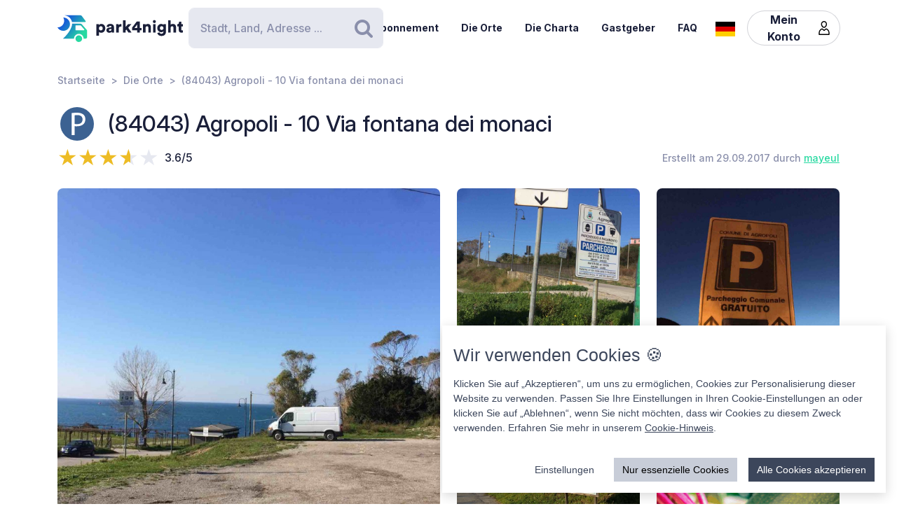

--- FILE ---
content_type: text/html; charset=UTF-8
request_url: https://park4night.com/de/place/65455
body_size: 17197
content:
<!DOCTYPE html><html lang="de"><head><meta charset="utf-8"/><meta name="version" content="3aa9f2f"/><meta name="viewport" content="width=device-width, initial-scale=1, shrink-to-fit=no, user-scalable=no, user-scalable=no"/><link rel="icon" type="image/x-icon" href="https://cdn1.park4night.com/images/favicon.ico"><title>park4night - (84043) Agropoli - 10 Via fontana dei monaci</title><meta name="description" content="                                                                                                        Großer Parkplatz 100 m vom Strand entfernt. Unten am Wasser gibt es am Strand linksseitig einen Schlauch sowie Duschen, an denen man sich mit kaltem Wasser kostenlos abduschen kann. 
                                                                                                                        "><meta name="keywords" content="Wohnmobil, Transporter, Campingplätze, Serviceplätze, Picknickplätze"><link rel="alternate" hreflang="fr" href="https://park4night.com/fr/place/65455" /><link rel="alternate" hreflang="en" href="https://park4night.com/en/place/65455" /><link rel="alternate" hreflang="de" href="https://park4night.com/de/place/65455" /><link rel="alternate" hreflang="es" href="https://park4night.com/es/place/65455" /><link rel="alternate" hreflang="it" href="https://park4night.com/it/place/65455" /><link rel="alternate" hreflang="nl" href="https://park4night.com/nl/place/65455" /><link rel="alternate" hreflang="x-default" href="https://park4night.com/en/place/65455" /><link rel="preconnect" href="https://fonts.googleapis.com"><link rel="preconnect" href="https://fonts.gstatic.com" crossorigin><link href="https://fonts.googleapis.com/css2?family=Inter:ital,opsz,wght@0,14..32,500;1,14..32,400&display=swap" rel="stylesheet"><link href="https://fonts.googleapis.com/css2?family=Inter:ital,opsz,wght@0,14..32,500;1,14..32,600&display=swap" rel="stylesheet"><link href="https://fonts.googleapis.com/css2?family=Inter:ital,opsz,wght@0,14..32,700;1,14..32,800&display=swap" rel="stylesheet"><script src="https://js.sentry-cdn.com/2b137752fa4d4e31828dcc42d547677d.min.js" crossorigin="anonymous"></script><link rel="stylesheet" href="https://cdn6.park4night.com/css/app.min.css?v=3aa9f2f" referrerpolicy="no-referrer"/><link rel="stylesheet" href="https://cdnjs.cloudflare.com/ajax/libs/animate.css/4.1.1/animate.min.css"/></head><body class="place" data-place-id="65455" data-is-pro="0" data-images-length="5" ><div class="site-wrapper"><header class="pageHeader"><div class="pageHeader-inner container"><div class="pageHeader-start"><a href="/de" class="pageHeader-logo"><figure class="pageHeader-logo-horizontal"><svg version="1.1" id="Calque_1" xmlns="http://www.w3.org/2000/svg" x="0" y="0" viewBox="0 0 720.3 160.6" style="enable-background:new 0 0 720.3 160.6" xml:space="preserve"><style>.st5 {
                                fill: #1a1f39
                            }</style><linearGradient id="SVGID_1_" gradientUnits="userSpaceOnUse" x1="33.567" y1="111.57" x2="126.157" y2="37.919" gradientTransform="matrix(1 0 0 -1 0 170)"><stop offset="0" style="stop-color:#165dd7"></stop><stop offset="1" style="stop-color:#27d9a1"></stop></linearGradient><path d="M71.7 58.9C72 37.8 55.2 20.4 34 20.1h-.3c3.2 5.7 4.9 12.2 4.8 19.2C38.2 60.3 21 77.1 0 76.9c6.4 11.5 18.7 19.4 32.8 19.7 21.2.3 38.6-16.5 38.9-37.7z" style="fill:url(#SVGID_1_)"></path><linearGradient id="SVGID_00000139279926902548155310000011676438747646106286_" gradientUnits="userSpaceOnUse" x1="27.964" y1="103.755" x2="120.554" y2="30.104" gradientTransform="matrix(1 0 0 -1 0 170)"><stop offset="0" style="stop-color:#165dd7"></stop><stop offset="1" style="stop-color:#27d9a1"></stop></linearGradient><circle style="fill:url(#SVGID_00000139279926902548155310000011676438747646106286_)" cx="122.6" cy="141.5" r="19.1"></circle><linearGradient id="SVGID_00000158026614071292452380000004916984359902443174_" gradientUnits="userSpaceOnUse" x1="33.914" y1="111.235" x2="126.504" y2="37.583" gradientTransform="matrix(1 0 0 -1 0 170)"><stop offset="0" style="stop-color:#165dd7"></stop><stop offset="1" style="stop-color:#27d9a1"></stop></linearGradient><path style="fill:url(#SVGID_00000158026614071292452380000004916984359902443174_)" d="m168.1 91-28.3-32.3c-1.8-2.1-4.4-3.3-7.2-3.3H84.3c0 6.2-1.2 12-3.3 17.5-11.5 35.5-49.4 68.7-49.4 68.7h63.3c0-15.2 12.4-27.6 27.6-27.6 15.2 0 27.6 12.4 27.6 27.6h10.6c5.3 0 9.6-4.3 9.6-9.6V97.2c.1-2.3-.7-4.5-2.2-6.2zm-16.9 2.6h-44.6c-1.8 0-3.2-1.5-3.2-3.2V68.2c0-1.8 1.5-3.2 3.2-3.2h22.7c2.9 0 5.6 1.3 7.4 3.4l16.9 19.9c1.9 2.1.4 5.3-2.4 5.3z"></path><linearGradient id="SVGID_00000044161762013019362290000013619068727995842454_" gradientUnits="userSpaceOnUse" x1="3.21" y1="96.29" x2="3.21" y2="96.29" gradientTransform="matrix(1 0 0 -1 0 170)"><stop offset="0" style="stop-color:#165dd7"></stop><stop offset="1" style="stop-color:#27d9a1"></stop></linearGradient><linearGradient id="SVGID_00000109735349131665426030000009405924863331797695_" gradientUnits="userSpaceOnUse" x1="78.807" y1="167.672" x2="171.397" y2="94.02" gradientTransform="matrix(1 0 0 -1 0 170)"><stop offset="0" style="stop-color:#165dd7"></stop><stop offset="1" style="stop-color:#27d9a1"></stop></linearGradient><path style="fill:url(#SVGID_00000109735349131665426030000009405924863331797695_)" d="m161.8 40.7-22-29.4c-1.8-2.4-4.6-3.8-7.7-3.8H42.3l-.2.4c20.6 2.4 37.1 17.9 41.2 37.9h75.9c2.7 0 4.2-3 2.6-5.1z"></path><g><path class="st5" d="M223.6 124.8V58.1h14.3v5c2-3.1 7.3-6.1 14.2-6.1 14 0 22.4 10.7 22.4 25.1 0 14.7-9.5 25.3-23 25.3-6.2 0-10.9-2.1-13.1-4.9v22.2h-14.8zM249 70.2c-5.7 0-10.9 3.9-10.9 11.9s5.1 12 10.9 12c5.8 0 11-4 11-12s-5.2-11.9-11-11.9zM295.3 78.5l11.4-1.8c2.6-.4 3.5-1.6 3.5-3.3 0-2.8-2.4-5.2-7.1-5.2-5.1 0-8 3.5-8.2 7.1L282 72.7c.6-6.9 7-16 21.2-16 15.6 0 21.3 8.7 21.3 18.6v23.6c0 3.8.5 7 .6 7.5h-13.3c-.1-.4-.5-2.1-.5-5.4-2.5 4.1-7.2 6.8-13.6 6.8-10.6 0-16.7-7-16.7-14.6 0-8.7 6.3-13.5 14.3-14.7zm14.8 8.9v-2.1l-9.1 1.5c-3.1.5-5.4 1.9-5.4 5.3 0 2.5 1.7 5 5.7 5 4.3-.1 8.8-2.2 8.8-9.7zM367.5 72.7c-1.7-.4-3.2-.5-4.7-.5-5.9 0-11.2 3.5-11.2 13.1v21h-14.7V58.1h14.3v6.5c2.5-5.4 8.6-7 12.5-7 1.5 0 2.9.2 3.9.5l-.1 14.6zM406.1 78.4l19.2 27.9h-18l-11.3-17-4.8 5.1v11.8h-14.7V36.1h14.7v38.2l14.7-16.2H425l-18.9 20.3zM428.8 77.7 455 43.4h18.2v37h10.1v12.8h-10.1v13.1h-15.3V93.2h-29.1V77.7zm29.1-18-15.8 20.8h15.8V59.7zM506 106.3h-14.7V58.1h14.3v5.5c2.6-4.6 8.5-6.8 13.5-6.8 12.1 0 17.6 8.6 17.6 19.2v30.3H522V78.6c0-4.8-2.5-8.3-7.9-8.3-4.8 0-8 3.6-8 8.4l-.1 27.6zM556.3 34.8c4.8 0 8.7 3.9 8.7 8.6s-3.9 8.6-8.7 8.6c-4.7 0-8.5-3.9-8.5-8.6s3.8-8.6 8.5-8.6zm-7.3 71.5V58.1h14.7v48.2H549zM586.3 105.4c1 4.7 4.8 8 10.4 8 7.4 0 11.9-3.6 11.9-12.3v-2.2c-1.8 2.6-5.9 5.4-12.9 5.4-12.8 0-22.4-10.1-22.4-23.5 0-12.7 9.2-23.6 22.4-23.6 7.9 0 12 3.5 13.4 6v-5.1h14.1v42.2c0 13.9-7.8 25.9-25.8 25.9-13.9 0-22.7-8.5-24.1-17.2l13-3.6zm22.4-24.6c0-6.6-4.8-10.7-10.3-10.7S588 74.2 588 80.8s4.5 10.7 10.4 10.7c6 0 10.3-4.1 10.3-10.7zM650.3 106.3h-14.7V36.1h14.7v25.1c3-3 8-4.4 12.3-4.4 12.6 0 18.2 8.6 18.2 19.2v30.3h-14.7V78.6c0-4.8-2.5-8.3-7.9-8.3-4.7 0-7.7 3.3-8 7.8l.1 28.2zM710.9 58.1h9.4V71h-9.4v18c0 4 2.1 5 5.3 5 1.5 0 3-.3 3.9-.5v12.2c-.6.3-3 1.4-7.7 1.4-10 0-16.1-5.9-16.1-15.5V71h-8.5V58.1h2.4c5 0 7.5-3.4 7.5-7.9V44h13.2v14.1z"></path></g></svg></figure><figure class="pageHeader-logo-vertical"><svg version="1.1" id="Calque_1" xmlns="http://www.w3.org/2000/svg" x="0" y="0" viewBox="0 0 496.7 411.4" style="enable-background:new 0 0 496.7 411.4" xml:space="preserve"><style>.st5 {
                                fill: #1a1f39
                            }</style><linearGradient id="SVGID_00000119100668442465498462516800683084432_" gradientUnits="userSpaceOnUse" x1="141.315" y1="316.26" x2="314.414" y2="178.568" gradientTransform="matrix(1 0 0 -1 0 411.44)"><stop offset="0" style="stop-color:#165dd7"/><stop offset="1" style="stop-color:#27d9a1"/></linearGradient><linearGradient id="SVGID_00000128463568574491425220000002424694590941789875_" gradientUnits="userSpaceOnUse" x1="130.837" y1="301.645" x2="303.935" y2="163.953" gradientTransform="matrix(1 0 0 -1 0 411.44)"><stop offset="0" style="stop-color:#165dd7"/><stop offset="1" style="stop-color:#27d9a1"/></linearGradient><circle style="fill:url(#SVGID_00000128463568574491425220000002424694590941789875_)" cx="307.7" cy="250.5" r="35.8"/><linearGradient id="SVGID_00000119100668442907500910000016859570900683084432_" gradientUnits="userSpaceOnUse" x1="141.962" y1="315.632" x2="315.061" y2="177.939" gradientTransform="matrix(1 0 0 -1 0 411.44)"><stop offset="0" style="stop-color:#165dd7"/><stop offset="1" style="stop-color:#27d9a1"/></linearGradient><path style="fill:url(#SVGID_00000119100668442907500910000016859570900683084432_)" d="m392.7 156-52.8-60.4c-3.4-3.9-8.3-6.1-13.5-6.1h-90.3c0 11.5-2.2 22.5-6.1 32.6-21.5 66.3-92.3 128.4-92.3 128.4H256c0-28.5 23.2-51.7 51.7-51.7s51.7 23.2 51.7 51.7h19.9c9.9 0 17.9-8 17.9-17.9v-64.8c0-4.4-1.6-8.6-4.5-11.8zm-31.4 5H278c-3.4 0-6.1-2.7-6.1-6.1v-41.5c0-3.4 2.7-6.1 6.1-6.1h42.4c5.4 0 10.4 2.4 13.9 6.4l31.6 37.2c3.4 4.1.6 10.1-4.6 10.1z"/><linearGradient id="SVGID_00000038411155150324421910000006759681689430599356_" gradientUnits="userSpaceOnUse" x1="84.56" y1="287.68" x2="84.56" y2="287.68" gradientTransform="matrix(1 0 0 -1 0 411.44)"><stop offset="0" style="stop-color:#165dd7"/><stop offset="1" style="stop-color:#27d9a1"/></linearGradient><linearGradient id="SVGID_00000105425934453627190530000002287032930136745349_" gradientUnits="userSpaceOnUse" x1="225.894" y1="421.146" x2="398.993" y2="283.454" gradientTransform="matrix(1 0 0 -1 0 411.44)"><stop offset="0" style="stop-color:#165dd7"/><stop offset="1" style="stop-color:#27d9a1"/></linearGradient><path style="fill:url(#SVGID_00000119100668442465498462516800683084432_)" d="M212.6 96.1c.6-39.5-30.9-72.1-70.4-72.7h-.6c5.9 10.6 9.2 22.9 9 35.9-.6 39.3-32.8 70.7-72 70.4 12 21.6 34.9 36.3 61.4 36.8 39.5.7 72-30.9 72.6-70.4z"/><path style="fill:url(#SVGID_00000105425934453627190530000002287032930136745349_)" d="M381.1 62 339.9 7.2c-3.4-4.5-8.7-7.2-14.3-7.2H157.7l-.4.7c38.4 4.6 69.4 33.5 77 70.9h142c4.9 0 7.7-5.6 4.8-9.6z"/><g><path class="st5" d="M0 410v-66.6h14.3v5c2-3.1 7.3-6.1 14.2-6.1 14 0 22.4 10.7 22.4 25.1 0 14.7-9.5 25.3-23 25.3-6.2 0-10.9-2.1-13.1-4.9V410H0zm25.4-54.5c-5.7 0-10.9 3.9-10.9 11.9s5.1 12 10.9 12c5.8 0 11-4 11-12s-5.2-11.9-11-11.9zM71.7 363.7 83 362c2.6-.4 3.5-1.6 3.5-3.3 0-2.8-2.4-5.2-7.1-5.2-5.1 0-7.9 3.5-8.2 7.1L58.4 358c.6-6.9 7-16 21.1-16 15.6 0 21.3 8.7 21.3 18.6v23.6c0 3.8.5 7 .6 7.5H88.2c-.1-.4-.5-2.1-.5-5.4-2.5 4.1-7.2 6.8-13.6 6.8-10.6 0-16.7-7-16.7-14.6 0-8.8 6.3-13.6 14.3-14.8zm14.8 8.9v-2.1l-9.1 1.5c-3.1.5-5.4 1.9-5.4 5.3 0 2.5 1.6 5 5.7 5 4.4-.1 8.8-2.2 8.8-9.7zM143.9 357.9c-1.6-.4-3.2-.5-4.7-.5-5.9 0-11.2 3.5-11.2 13.1v21h-14.7v-48.2h14.3v6.5c2.5-5.4 8.6-7 12.5-7 1.5 0 2.9.2 3.9.5l-.1 14.6zM182.6 363.6l19.2 27.9h-18l-11.4-17-4.8 5.1v11.8h-14.8v-70.2h14.7v38.2l14.6-16.2h19.1l-18.6 20.4zM205.2 362.9l26.2-34.3h18.2v37h10.1v12.8h-10.1v13.1h-15.3v-13.1h-29.1v-15.5zm29.1-18-15.8 20.8h15.8v-20.8zM282.5 391.5h-14.7v-48.2H282v5.5c2.6-4.6 8.5-6.8 13.5-6.8 12.1 0 17.6 8.6 17.6 19.2v30.3h-14.7v-27.7c0-4.8-2.5-8.3-7.9-8.3-4.8 0-8 3.6-8 8.4v27.6zM332.7 320c4.8 0 8.7 3.9 8.7 8.6s-3.9 8.6-8.7 8.6c-4.7 0-8.5-3.9-8.5-8.6s3.8-8.6 8.5-8.6zm-7.3 71.5v-48.2h14.7v48.2h-14.7zM362.7 390.6c1 4.7 4.9 8 10.4 8 7.4 0 11.9-3.6 11.9-12.3v-2.2c-1.8 2.6-5.9 5.4-12.9 5.4-12.8 0-22.4-10.1-22.4-23.5 0-12.7 9.2-23.6 22.4-23.6 7.9 0 12 3.5 13.4 6v-5.1h14.1v42.2c0 13.9-7.8 25.9-25.8 25.9-13.9 0-22.7-8.5-24.1-17.2l13-3.6zm22.4-24.6c0-6.6-4.8-10.7-10.3-10.7-5.5 0-10.4 4.1-10.4 10.7s4.5 10.7 10.4 10.7c6 0 10.3-4.1 10.3-10.7zM426.7 391.5H412v-70.2h14.7v25.1c3-3 8-4.4 12.3-4.4 12.6 0 18.2 8.6 18.2 19.2v30.3h-14.7v-27.7c0-4.8-2.5-8.3-7.9-8.3-4.7 0-7.7 3.3-8 7.8l.1 28.2zM487.3 343.3h9.4v12.9h-9.4v18c0 4 2.1 5 5.3 5 1.5 0 3-.3 3.9-.5v12.2c-.6.3-3 1.4-7.7 1.4-10 0-16.1-5.9-16.1-15.5v-20.7h-8.5v-12.9h2.4c5 0 7.5-3.4 7.5-7.9v-6.2h13.2v14.2z"/></g></svg></figure></a></div><div class="pageHeader-search"><form action="#" class="searchbar" method="get" autocomplete="off"><input type="text" class="searchbar-input form-control" placeholder="Stadt, Land, Adresse ..." aria-label="Search" autocomplete="off"><!-- Suggestion panel --><div class="searchbar-suggestions"><ul><li><a href="/de/search"><i class="fa fa-map-o" aria-hidden="true"></i>
                    Verwenden Sie die Karte
                </a></li></ul><h6 class="searchbar-suggestions-heading d-none">Letzte Suche</h6></div><!-- /Suggestion panel --><button class="searchbar-submit btn" type="submit"><i class="fa fa-search" aria-hidden="true"></i><span class="visually-hidden">Suchen</span></button></form></div><div class="pageHeader-end flex-row-reverse flex-lg-row"><div class="pageNav-hamburger"><div class="pageNav-hamburger-inner"><span class="pageNav-hamburger-bar"></span><span class="pageNav-hamburger-bar"></span><span class="pageNav-hamburger-bar"></span></div></div><nav class="pageNav"><a class="pageNav-logo" href="/de"><img src="https://cdn6.park4night.com/images/svg/logo-horizontal.svg?v=3aa9f2f" alt="logo"></a><div class="pageNav-inner"><ul><!-- Doc : Add 'is-active' class on '<li>' to make it active when it's relevant --><li><a href="/de/subscription" target="_blank">Abonnement</a></li><li><a href="/de/search">Die Orte</a></li><li><a href="/de/charter">Die Charta</a></li><li><a href="/de/premium">Gastgeber</a></li><li><a href="/de/faq">FAQ</a></li><li class="d-xl-none"><a href="/de/account">Mein Konto</a><ul><li><button type="button" data-bs-toggle="modal" data-bs-target="#signupModal">
                                Ein Konto erstellen
                            </button></li><li><button type="button" data-bs-toggle="modal" data-bs-target="#signinModal">
                                Einloggen
                            </button></li></ul></li></ul></div><div class="pageNav-search"><form action="#" class="searchbar" method="get" autocomplete="off"><input type="text" class="searchbar-input form-control" placeholder="Stadt, Land, Adresse ..." aria-label="Search" autocomplete="off"><!-- Suggestion panel --><div class="searchbar-suggestions"><ul><li><a href="/de/search"><i class="fa fa-map-o" aria-hidden="true"></i>
                    Verwenden Sie die Karte
                </a></li></ul><h6 class="searchbar-suggestions-heading d-none">Letzte Suche</h6></div><!-- /Suggestion panel --><button class="searchbar-submit btn" type="submit"><i class="fa fa-search" aria-hidden="true"></i><span class="visually-hidden">Suchen</span></button></form></div></nav><nav class="lang" data-locale="de"><button class="lang-current" type="button" title="de"><img src="https://cdn6.park4night.com/images/svg/flags/de.svg?v=3aa9f2f" alt="de"></button><ul class="lang-list"><li><a href="/fr/place/65455" title="fr"><img src="https://cdn6.park4night.com/images/svg/flags/fr.svg?v=3aa9f2f" alt="fr"></a></li><li><a href="/en/place/65455" title="en"><img src="https://cdn6.park4night.com/images/svg/flags/gb.svg?v=3aa9f2f" alt="en"></a></li><li><a href="/es/place/65455" title="es"><img src="https://cdn6.park4night.com/images/svg/flags/es.svg?v=3aa9f2f" alt="es"></a></li><li><a href="/it/place/65455" title="it"><img src="https://cdn6.park4night.com/images/svg/flags/it.svg?v=3aa9f2f" alt="it"></a></li><li><a href="/nl/place/65455" title="nl"><img src="https://cdn6.park4night.com/images/svg/flags/nl.svg?v=3aa9f2f" alt="nl"></a></li></ul></nav><nav class="pageHeader-account d-none d-lg-block"><button type="button" class="pageHeader-account-button btn"><span>Mein Konto</span><img src="https://cdn6.park4night.com/images/svg/icons/user.svg?v=3aa9f2f" alt="" width="20"></button><ul class="pageHeader-account-dropdown"><li><button type="button" data-bs-toggle="modal" data-bs-target="#signupModal">
                                Ein Konto erstellen
                            </button></li><li><button type="button" data-bs-toggle="modal" data-bs-target="#signinModal">
                                Einloggen
                            </button></li></ul></nav></div></div></header><nav class="breadcrumbs container" aria-label="breadcrumb"><ol class="breadcrumb"><li class="breadcrumb-item"><a href="/de">Startseite</a></li><li class="breadcrumb-item"><a href="/de/search">Die Orte</a></li><li class="breadcrumb-item">(84043) Agropoli - 10 Via fontana dei monaci</li></ol></nav><section class="place-header"><div class="container place-header-container"><div class="place-header-title"><figure class="place-header-access"><img src="https://cdn6.park4night.com/images/svg/icons/access/icon_p.svg?v=3aa9f2f"
                         alt="Parkplatz Tag und Nacht"
                         title="Parkplatz Tag und Nacht"></figure><h1 class="place-header-name h4">(84043) Agropoli - 10 Via fontana dei monaci</h1></div><div class="place-header-sub row justify-content-between align-items-center"><div class="col-auto mr-3"><div class="rating"><div class="rating-stars-readonly" style="--rating: 3.6" aria-label="Rating of this product is 3.6 out of 5."></div><span class="rating-note">3.6/5</span></div></div><div class="col-auto my-2"><span class="place-header-creation caption text-gray">Erstellt am 29.09.2017 durch <a href="/de/user/mayeul">mayeul</a></span></div></div><div class="place-header-gallery mb-3 mt-lg-4 "><a class="place-header-gallery-image " href="https://cdn3.park4night.com/lieu/169101_169200/169162_gd.jpg" data-fancybox="gallery"><figure><img src="https://cdn3.park4night.com/lieu/169101_169200/169162_gd.jpg" alt="Description"></figure></a><a class="place-header-gallery-image " href="https://cdn3.park4night.com/lieu/169101_169200/169163_gd.jpg" data-fancybox="gallery"><figure><img src="https://cdn3.park4night.com/lieu/169101_169200/169163_gd.jpg" alt="Description"></figure></a><a class="place-header-gallery-image d-lg-none d-xl-block" href="https://cdn3.park4night.com/lieu/272301_272400/272395_gd.jpg" data-fancybox="gallery"><figure><img src="https://cdn3.park4night.com/lieu/272301_272400/272395_gd.jpg" alt="Description"></figure></a><a class="place-header-gallery-image d-lg-none d-xl-block" href="https://cdn3.park4night.com/lieu/280201_280300/280231_gd.jpg" data-fancybox="gallery"><figure><img src="https://cdn3.park4night.com/lieu/280201_280300/280231_gd.jpg" alt="Description"></figure></a><a href="#" target="_blank" class="ads-pave js-ads" data-format="web_pave"><span>Werbung</span><img src="/images/svg/logo_p4n_web_vertical.svg" alt="ads"/></a><a class="place-header-gallery-image " href="https://cdn3.park4night.com/lieu/1830201_1830300/1830233_gd.jpg" data-fancybox="gallery"><figure><img src="https://cdn3.park4night.com/lieu/1830201_1830300/1830233_gd.jpg" alt="Description"></figure></a></div></div></section><section class="place-specs py-5"><div class="container"><span class="place-specs-type tag text-secondary">#65455 - Parkplatz Tag und Nacht</span><hr class="mt-3 mb-2"><div class="row align-items-center py-2"><div class="col-3 col-lg-2 col-xl-1 my-1"><span class="caption text-gray d-block">1 services</span></div><div class="col d-flex" style="overflow-x: hidden;"><ul class="place-specs-services"><li><img src="https://cdn6.park4night.com/images/svg/icons/services/service_douche.svg?v=3aa9f2f"
                                         data-bs-toggle="tooltip"
                                         alt="Duschen (Zugang möglich)"
                                         title="Duschen (Zugang möglich)"></li></ul></div></div><div class="row align-items-center py-2"><div class="col-3 col-lg-2 col-xl-1 my-1"><span class="caption text-gray d-block">1 aktivitäten</span></div><div class="col d-flex" style="overflow-x: auto;"><ul class="place-specs-services"><li><img src="https://cdn6.park4night.com/images/svg/icons/activities/activity_baignade.svg?v=3aa9f2f"
                                         data-bs-toggle="tooltip"
                                         alt="Bademöglichkeit"
                                         title="Bademöglichkeit"></li></ul></div></div><figure class="ads mx-auto"><a href="#" target="_blank" class="js-ads" data-format="web_banner"><span>Werbung</span><img src="/images/svg/logo_p4n_web_vertical.svg" alt="ads"/></a></figure></div></section><section class="place-info"><div class="container"><div class="row g-5"><div class="col-12 col-lg-7"><div class="py-3 border-top border-bottom"><ul class="place-actions row "><li class="col-3"><a class="btn-itinerary"
                                   href="https://www.google.com/maps/dir/?api=1&destination=40.342900,14.974300"
                                   target="_blank"><i class="fa fa-location-arrow" aria-hidden="true"></i> Reiseroute
                                </a></li><li class="col-3"><button type="button"
                                        class="toggle-bookmark "
                                         disabled data-bs-toggle="modal" data-bs-target="#signinModal"><i class="fa fa-star" aria-hidden="true"></i> Favoriten
                                </button></li><li class="col-3"><button type="button" class="toggle-subscription-ads"
                                            data-bs-toggle="modal" data-bs-target="#adsModal"
                                             disabled ><i class="fa fa-phone" aria-hidden="true"></i> Kontakt
                                    </button></li><li class="col-3 d-none"
                                data-bs-toggle="tooltip"
                                title="Cette fonctionnalité est en cours de développement."
                            ><button type="button"
                                            data-bs-toggle="modal" data-bs-target="#signinModal"
                                            disabled><i class="fa fa-ellipsis-h" aria-hidden="true"></i> Mehr
                                    </button></li></ul></div><ul class="place-info-languages mt-4"><li class="" data-bs-toggle="tooltip" title="FR"><img src="https://cdn6.park4night.com/images/svg/flags/fr.svg?v=3aa9f2f" alt="" lang="fr"></li><li class="" data-bs-toggle="tooltip" title="EN"><img src="https://cdn6.park4night.com/images/svg/flags/gb.svg?v=3aa9f2f" alt="" lang="en"></li><li class="is-active" data-bs-toggle="tooltip" title="DE"><img src="https://cdn6.park4night.com/images/svg/flags/de.svg?v=3aa9f2f" alt="" lang="de"></li><li class="" data-bs-toggle="tooltip" title="ES"><img src="https://cdn6.park4night.com/images/svg/flags/es.svg?v=3aa9f2f" alt="" lang="es"></li><li class="" data-bs-toggle="tooltip" title="IT"><img src="https://cdn6.park4night.com/images/svg/flags/it.svg?v=3aa9f2f" alt="" lang="it"></li><li class="" data-bs-toggle="tooltip" title="NL"><img src="https://cdn6.park4night.com/images/svg/flags/nl.svg?v=3aa9f2f" alt="" lang="nl"></li></ul><div class="place-info-description mt-4" data-current-locale="de"><p lang="fr" class="d-none">Grand parking à 100m de la plage</p><p lang="en" class="d-none">Large parking 100m from the beach</p><p lang="de" class="">Großer Parkplatz 100 m vom Strand entfernt. Unten am Wasser gibt es am Strand linksseitig einen Schlauch sowie Duschen, an denen man sich mit kaltem Wasser kostenlos abduschen kann. </p><p lang="es" class="d-none">Amplio parking a 100m de la playa</p><p lang="it" class="d-none">Ampio parcheggio a 100m dalla spiaggia</p><p lang="nl" class="d-none">Grote parkeerplaats op 100 meter van het strand</p></div><hr class="mt-4"><dl class="place-info-details mt-4"><dt>Parkgebühren</dt><dd>2 - 7 €</dd><dt>Anzahl der Plätze</dt><dd>20</dd><dt>Geöffnet/Geschlossen</dt><dd>Das ganze jahr geöffnet</dd></dl></div><div class="col-12 col-lg-5"><a href="/de/search?lat=40.342900&lng=14.974300&z=15"><img src="https://cdn3.park4night.com/img_cache/streets-v2/13/40.342900/14.974300/red/350x250.jpg" alt=""></a><ul class="place-info-location mt-5 mb-4"><li><svg xmlns="http://www.w3.org/2000/svg" viewBox="0 0 32 32" style="fill: #27d9a1; font-size: 2rem"><path d="M15.42,.1c-2.06,.02-4.49,.9-6.51,2.74-2.76,2.5-4.12,5.59-3.66,9.37,.21,1.67,.82,3.22,1.63,4.68,1.83,3.27,3.71,6.51,5.57,9.77,.91,1.59,1.82,3.19,2.75,4.77,.44,.76,1.18,.75,1.65,.01,.08-.13,.16-.27,.23-.4,2.68-4.63,5.34-9.28,8.03-13.9,1.19-2.04,1.8-4.2,1.73-6.57C26.69,4.7,21.98,.09,15.42,.1Zm8.18,16.14c-2.43,4.18-4.81,8.37-7.22,12.56-.08,.14-.19,.28-.35,.53-.77-1.33-1.46-2.56-2.17-3.77-1.74-2.96-3.56-5.89-5.21-8.9-.72-1.3-1.3-2.74-1.61-4.19-.83-3.83,1.33-7.44,4.42-9.26,5.64-3.34,12.44-.15,13.5,6.32,.4,2.42-.12,4.62-1.34,6.72Z"/><path d="M15.96,6.9c-1.68-.02-3.16,1.52-3.18,3.31-.02,1.75,1.49,3.22,3.34,3.23,1.76,.03,3.12-1.55,3.17-3.22,.06-1.8-1.47-3.29-3.32-3.32Z"/></svg><p><span>40.3429, 14.9743 (lat, lng)</span><br><span>N 40&#176;20&#8217;34.44&#8221 E 14&#176;58&#8217;27.48&#8221</span></p></li><li><svg xmlns="http://www.w3.org/2000/svg" viewBox="0 0 32 32" style="fill: #27d9a1; font-size: 2rem"><path d="M15.42,.1c-2.06,.02-4.49,.9-6.51,2.74-2.76,2.5-4.12,5.59-3.66,9.37,.21,1.67,.82,3.22,1.63,4.68,1.83,3.27,3.71,6.51,5.57,9.77,.91,1.59,1.82,3.19,2.75,4.77,.44,.76,1.18,.75,1.65,.01,.08-.13,.16-.27,.23-.4,2.68-4.63,5.34-9.28,8.03-13.9,1.19-2.04,1.8-4.2,1.73-6.57C26.69,4.7,21.98,.09,15.42,.1Zm8.18,16.14c-2.43,4.18-4.81,8.37-7.22,12.56-.08,.14-.19,.28-.35,.53-.77-1.33-1.46-2.56-2.17-3.77-1.74-2.96-3.56-5.89-5.21-8.9-.72-1.3-1.3-2.74-1.61-4.19-.83-3.83,1.33-7.44,4.42-9.26,5.64-3.34,12.44-.15,13.5,6.32,.4,2.42-.12,4.62-1.34,6.72Z"/><path d="M15.96,6.9c-1.68-.02-3.16,1.52-3.18,3.31-.02,1.75,1.49,3.22,3.34,3.23,1.76,.03,3.12-1.55,3.17-3.22,.06-1.8-1.47-3.29-3.32-3.32Z"/></svg><p>
                                10 Via fontana dei monaci
                                <br>
                                84043 Agropoli,<br><img src='https://cdn6.park4night.com/images/svg/flags/it.svg' alt='flag-it' style='width: 25px !important; display: inline-block; margin-bottom: 3px; margin-right: 5px'> Italy
                            </p></li></ul></div></div></div></section><section class="place-feedback py-5 py-lg-7"><div class="container"><button class="place-feedback-new" type="button" data-bs-toggle="modal" data-bs-target="#signinModal"><span class="h6 mb-0">Fügen Sie eine Bewertung hinzu, um anderen Usern zu helfen :</span><i aria-hidden="true">★★★★★</i></button><div class="place-feedback-average mt-3 mb-3"><strong>Durchschnitt (20 Bewertung) : </strong><span class="text-gray">3.6/5</span></div><ul class="place-feedback-list row g-5"><li class="col-12 col-lg-6"><article class="place-feedback-article" data-review-id="5370473" data-review-rating="5" id="review-5370473"><header class="place-feedback-article-header row align-items-center"><div class="place-feedback-article-author d-flex align-items-center"><a class="account-avatar" href="/de/user/MastoTutto"><img class="me-2 account-avatar-vehicule" src="https://cdn6.park4night.com/images/bitmap/vehicules/vehicule_nc.png?v=3aa9f2f"><img class="me-2 account-avatar-premium" src="https://cdn6.park4night.com/images/svg/badges/user/badge_none.svg?v=3aa9f2f" width="80" alt=""></a><div class="d-flex direction-column"><a href="/de/user/MastoTutto"><strong>MastoTutto</strong></a><div class="place-feedback-article-social col-12" style="font-size: 0.5rem"><ul></ul></div><span class="caption text-gray">28/09/2025</span></div><div class="order-2 ms-auto"><button class="place-feedback-article-translate" title="Translate" data-bs-toggle="modal" data-bs-target="#reviewTransModal"><i class="fa fa-language"></i> Übersetzen
                    </button></div></div><div class="place-feedback-article-stars col-12 col-sm-auto my-2"><div class="rating"><div class="rating-stars-readonly" style="--rating: 5" aria-label="Rating of this product is 5 out of 5."></div><span class="rating-note">5/5</span></div></div></header><div class="mt-4"><p class="place-feedback-article-content">parcheggio comunale a pagamento dalle 8 alle 20 io ci sono stato una notte di a fine set tranquillo, un po di traffico di coppiette ma niente di che.. baia di trentova decisamente piú bella con i lidi chiusi a soli 100 m in discesa. il parcheggio in piano ottimo. </p></div><footer class="place-feedback-article-footer row align-items-center mt-3"></footer></article></li><li class="col-12 col-lg-6"><article class="place-feedback-article" data-review-id="4938942" data-review-rating="5" id="review-4938942"><header class="place-feedback-article-header row align-items-center"><div class="place-feedback-article-author d-flex align-items-center"><a class="account-avatar" href="/de/user/toty72"><img class="me-2 account-avatar-vehicule" src="https://cdn6.park4night.com/images/bitmap/vehicules/vehicule_nc.png?v=3aa9f2f"><img class="me-2 account-avatar-premium" src="https://cdn6.park4night.com/images/svg/badges/user/badge_none.svg?v=3aa9f2f" width="80" alt=""></a><div class="d-flex direction-column"><a href="/de/user/toty72"><strong>toty72</strong></a><div class="place-feedback-article-social col-12" style="font-size: 0.5rem"><ul></ul></div><span class="caption text-gray">08/07/2025</span></div><div class="order-2 ms-auto"><button class="place-feedback-article-translate" title="Translate" data-bs-toggle="modal" data-bs-target="#reviewTransModal"><i class="fa fa-language"></i> Übersetzen
                    </button></div></div><div class="place-feedback-article-stars col-12 col-sm-auto my-2"><div class="rating"><div class="rating-stars-readonly" style="--rating: 5" aria-label="Rating of this product is 5 out of 5."></div><span class="rating-note">5/5</span></div></div></header><div class="mt-4"><p class="place-feedback-article-content">Visitata dal 4 al 6/7/2025 , tranquilla , pulita,anche abbastanza ventilata considerando i 36° di giorno. C&#039;è una fontanina poco prima del chiosco che mi ha detto essere potabile anche se non esce dalla fontana ma dallo scarico. il costo è di 7€ giornalieri senza servizi oppure 2€ la 1° ora e 1€ le successive. Pochi passi e si è su una spiaggia non grandissima, ma il mare è splendido. Consigliata</p></div><footer class="place-feedback-article-footer row align-items-center mt-3"></footer></article></li><li class="col-12 col-lg-6"><article class="place-feedback-article" data-review-id="4832868" data-review-rating="4" id="review-4832868"><header class="place-feedback-article-header row align-items-center"><div class="place-feedback-article-author d-flex align-items-center"><a class="account-avatar" href="/de/user/lutz002"><img class="me-2 account-avatar-vehicule" src="https://cdn6.park4night.com/images/bitmap/vehicules/vehicule_nc.png?v=3aa9f2f"><img class="me-2 account-avatar-premium" src="https://cdn6.park4night.com/images/svg/badges/user/badge_none.svg?v=3aa9f2f" width="80" alt=""></a><div class="d-flex direction-column"><a href="/de/user/lutz002"><strong>lutz002</strong></a><div class="place-feedback-article-social col-12" style="font-size: 0.5rem"><ul></ul></div><span class="caption text-gray">11/06/2025</span></div><div class="order-2 ms-auto"><button class="place-feedback-article-translate" title="Translate" data-bs-toggle="modal" data-bs-target="#reviewTransModal"><i class="fa fa-language"></i> Übersetzen
                    </button></div></div><div class="place-feedback-article-stars col-12 col-sm-auto my-2"><div class="rating"><div class="rating-stars-readonly" style="--rating: 4" aria-label="Rating of this product is 4 out of 5."></div><span class="rating-note">4/5</span></div></div></header><div class="mt-4"><p class="place-feedback-article-content">Sehr günstig, kaum Müll, gerade Stellflächen. Nah am Strand - gibt zwei Beachclubs, man kann im linken auch kostenfrei am Strand liegen. Nachts ist etwas laut aufgrund der Straße. </p></div><footer class="place-feedback-article-footer row align-items-center mt-3"></footer></article></li><li class="col-12 col-lg-6"><article class="place-feedback-article" data-review-id="4823222" data-review-rating="5" id="review-4823222"><header class="place-feedback-article-header row align-items-center"><div class="place-feedback-article-author d-flex align-items-center"><a class="account-avatar" href="/de/user/Etruskolo"><img class="me-2 account-avatar-vehicule" src="https://cdn6.park4night.com/images/bitmap/vehicules/vehicule_c.png?v=3aa9f2f"><img class="me-2 account-avatar-premium" src="https://cdn6.park4night.com/images/svg/badges/user/badge_premium.svg?v=3aa9f2f" width="80" alt=""></a><div class="d-flex direction-column"><a href="/de/user/Etruskolo"><strong>Etruskolo</strong></a><div class="place-feedback-article-social col-12" style="font-size: 0.5rem"><ul></ul></div><span class="caption text-gray">09/06/2025</span></div><div class="order-2 ms-auto"><button class="place-feedback-article-translate" title="Translate" data-bs-toggle="modal" data-bs-target="#reviewTransModal"><i class="fa fa-language"></i> Übersetzen
                    </button></div></div><div class="place-feedback-article-stars col-12 col-sm-auto my-2"><div class="rating"><div class="rating-stars-readonly" style="--rating: 5" aria-label="Rating of this product is 5 out of 5."></div><span class="rating-note">5/5</span></div></div></header><div class="mt-4"><p class="place-feedback-article-content">Ottimo posto dove soggiornare una tappa, costo in bassa stagione 2 euro al giorno, spiagge limitrofe con bar e pub, chiudono presto in questo periodo e non si sente nulla di notte se non il rumore del mare.... Posto un po sporco ma noi abbiamo preso un sacchetto ed un guanto ed abbiamo pulito la zona rendendola confortevole, consiglio a chi viene se dovesse trovare sporco di non spaventarsi.</p></div><footer class="place-feedback-article-footer row align-items-center mt-3"></footer></article></li><li class="col-12 col-lg-6"><article class="place-feedback-article" data-review-id="4550508" data-review-rating="5" id="review-4550508"><header class="place-feedback-article-header row align-items-center"><div class="place-feedback-article-author d-flex align-items-center"><a class="account-avatar" href="/de/user/Ilcorvo"><img class="me-2 account-avatar-vehicule" src="https://cdn6.park4night.com/images/bitmap/vehicules/vehicule_i.png?v=3aa9f2f"><img class="me-2 account-avatar-premium" src="https://cdn6.park4night.com/images/svg/badges/user/badge_none.svg?v=3aa9f2f" width="80" alt=""></a><div class="d-flex direction-column"><a href="/de/user/Ilcorvo"><strong>Ilcorvo</strong></a><div class="place-feedback-article-social col-12" style="font-size: 0.5rem"><ul></ul></div><span class="caption text-gray">03/03/2025</span></div><div class="order-2 ms-auto"><button class="place-feedback-article-translate" title="Translate" data-bs-toggle="modal" data-bs-target="#reviewTransModal"><i class="fa fa-language"></i> Übersetzen
                    </button></div></div><div class="place-feedback-article-stars col-12 col-sm-auto my-2"><div class="rating"><div class="rating-stars-readonly" style="--rating: 5" aria-label="Rating of this product is 5 out of 5."></div><span class="rating-note">5/5</span></div></div></header><div class="mt-4"><p class="place-feedback-article-content">Comodo e tranquillo fuori stagione. Siamo in 6 oggi.</p></div><footer class="place-feedback-article-footer row align-items-center mt-3"></footer></article></li><li class="col-12 col-lg-6 d-none"><article class="place-feedback-article" data-review-id="4508053" data-review-rating="5" id="review-4508053"><header class="place-feedback-article-header row align-items-center"><div class="place-feedback-article-author d-flex align-items-center"><a class="account-avatar" href="/de/user/KimRasmus"><img class="me-2 account-avatar-vehicule" src="https://cdn6.park4night.com/images/bitmap/vehicules/vehicule_gv.png?v=3aa9f2f"><img class="me-2 account-avatar-premium" src="https://cdn6.park4night.com/images/svg/badges/user/badge_none.svg?v=3aa9f2f" width="80" alt=""></a><div class="d-flex direction-column"><a href="/de/user/KimRasmus"><strong>KimRasmus</strong></a><div class="place-feedback-article-social col-12" style="font-size: 0.5rem"><ul></ul></div><span class="caption text-gray">24/01/2025</span></div><div class="order-2 ms-auto"><button class="place-feedback-article-translate" title="Translate" data-bs-toggle="modal" data-bs-target="#reviewTransModal"><i class="fa fa-language"></i> Übersetzen
                    </button></div></div><div class="place-feedback-article-stars col-12 col-sm-auto my-2"><div class="rating"><div class="rating-stars-readonly" style="--rating: 5" aria-label="Rating of this product is 5 out of 5."></div><span class="rating-note">5/5</span></div></div></header><div class="mt-4"><p class="place-feedback-article-content">Stayed here for three nights. Very peaceful place with beautiful views.</p></div><footer class="place-feedback-article-footer row align-items-center mt-3"></footer></article></li><li class="col-12 col-lg-6 d-none"><article class="place-feedback-article" data-review-id="4392160" data-review-rating="4" id="review-4392160"><header class="place-feedback-article-header row align-items-center"><div class="place-feedback-article-author d-flex align-items-center"><a class="account-avatar" href="/de/user/bolzani"><img class="me-2 account-avatar-vehicule" src="https://cdn6.park4night.com/images/bitmap/vehicules/vehicule_c.png?v=3aa9f2f"><img class="me-2 account-avatar-premium" src="https://cdn6.park4night.com/images/svg/badges/user/badge_none.svg?v=3aa9f2f" width="80" alt=""></a><div class="d-flex direction-column"><a href="/de/user/bolzani"><strong>bolzani</strong></a><div class="place-feedback-article-social col-12" style="font-size: 0.5rem"><ul><li><a href="https://youtube.com/@vincebolzani" title="Youtube"><i class="fa fa-youtube-play" aria-hidden="true"></i></a></li></ul></div><span class="caption text-gray">25/10/2024</span></div><div class="order-2 ms-auto"><button class="place-feedback-article-translate" title="Translate" data-bs-toggle="modal" data-bs-target="#reviewTransModal"><i class="fa fa-language"></i> Übersetzen
                    </button></div></div><div class="place-feedback-article-stars col-12 col-sm-auto my-2"><div class="rating"><div class="rating-stars-readonly" style="--rating: 4" aria-label="Rating of this product is 4 out of 5."></div><span class="rating-note">4/5</span></div></div></header><div class="mt-4"><p class="place-feedback-article-content">Nice place for sleep, slept one night 23/10/2024, 2€ from 8am to 8pm, free from 8pm to 8am. No service, no water.</p></div><footer class="place-feedback-article-footer row align-items-center mt-3"></footer></article></li><li class="col-12 col-lg-6 d-none"><article class="place-feedback-article" data-review-id="3726122" data-review-rating="5" id="review-3726122"><header class="place-feedback-article-header row align-items-center"><div class="place-feedback-article-author d-flex align-items-center"><a class="account-avatar" href="/de/user/Let82"><img class="me-2 account-avatar-vehicule" src="https://cdn6.park4night.com/images/bitmap/vehicules/vehicule_nc.png?v=3aa9f2f"><img class="me-2 account-avatar-premium" src="https://cdn6.park4night.com/images/svg/badges/user/badge_premium.svg?v=3aa9f2f" width="80" alt=""></a><div class="d-flex direction-column"><a href="/de/user/Let82"><strong>Let82</strong></a><div class="place-feedback-article-social col-12" style="font-size: 0.5rem"><ul></ul></div><span class="caption text-gray">17/05/2024</span></div><div class="order-2 ms-auto"><button class="place-feedback-article-translate" title="Translate" data-bs-toggle="modal" data-bs-target="#reviewTransModal"><i class="fa fa-language"></i> Übersetzen
                    </button></div></div><div class="place-feedback-article-stars col-12 col-sm-auto my-2"><div class="rating"><div class="rating-stars-readonly" style="--rating: 5" aria-label="Rating of this product is 5 out of 5."></div><span class="rating-note">5/5</span></div></div></header><div class="mt-4"><p class="place-feedback-article-content">Sehr schöner Platz toller Strand, süßer kleiner Fuchs (Der ein bisschen zu zutraulich ist, aber herzig) auch Agroppli hat mich begeistert nach stressigem Neapel und Umgebung... Preise neben Saison 2Euro Hauptsaison 7Euro... war im Mai hier nach 21:00 allein. Es gibt hunderte Parkplätze auch Felder der Gemeinde. Generelle Parkgebühr... Haupsaison und Wochenede wahrscheinlich nicht so ruhig.</p></div><footer class="place-feedback-article-footer row align-items-center mt-3"></footer></article></li><li class="col-12 col-lg-6 d-none"><article class="place-feedback-article" data-review-id="1914038" data-review-rating="2" id="review-1914038"><header class="place-feedback-article-header row align-items-center"><div class="place-feedback-article-author d-flex align-items-center"><a class="account-avatar" href="/de/user/camilleanddaniel"><img class="me-2 account-avatar-vehicule" src="https://cdn6.park4night.com/images/bitmap/vehicules/vehicule_nc.png?v=3aa9f2f"><img class="me-2 account-avatar-premium" src="https://cdn6.park4night.com/images/svg/badges/user/badge_none.svg?v=3aa9f2f" width="80" alt=""></a><div class="d-flex direction-column"><a href="/de/user/camilleanddaniel"><strong>camilleanddaniel</strong></a><div class="place-feedback-article-social col-12" style="font-size: 0.5rem"><ul></ul></div><span class="caption text-gray">25/05/2022</span></div><div class="order-2 ms-auto"><button class="place-feedback-article-translate" title="Translate" data-bs-toggle="modal" data-bs-target="#reviewTransModal"><i class="fa fa-language"></i> Übersetzen
                    </button></div></div><div class="place-feedback-article-stars col-12 col-sm-auto my-2"><div class="rating"><div class="rating-stars-readonly" style="--rating: 2" aria-label="Rating of this product is 2 out of 5."></div><span class="rating-note">2/5</span></div></div></header><div class="mt-4"><p class="place-feedback-article-content">People were playing very loud music and partying until around 11 in the night when they left. There is not really anywhere where it’s totally flat. So we would only recommend if it’s an emergency </p></div><footer class="place-feedback-article-footer row align-items-center mt-3"></footer></article></li><li class="col-12 col-lg-6 d-none"><article class="place-feedback-article" data-review-id="1669724" data-review-rating="3" id="review-1669724"><header class="place-feedback-article-header row align-items-center"><div class="place-feedback-article-author d-flex align-items-center"><a class="account-avatar" href="/de/user/downtowncarolina"><img class="me-2 account-avatar-vehicule" src="https://cdn6.park4night.com/images/bitmap/vehicules/vehicule_nc.png?v=3aa9f2f"><img class="me-2 account-avatar-premium" src="https://cdn6.park4night.com/images/svg/badges/user/badge_premium.svg?v=3aa9f2f" width="80" alt=""></a><div class="d-flex direction-column"><a href="/de/user/downtowncarolina"><strong>downtowncarolina</strong></a><div class="place-feedback-article-social col-12" style="font-size: 0.5rem"><ul></ul></div><span class="caption text-gray">30/10/2021</span></div><div class="order-2 ms-auto"><button class="place-feedback-article-translate" title="Translate" data-bs-toggle="modal" data-bs-target="#reviewTransModal"><i class="fa fa-language"></i> Übersetzen
                    </button></div></div><div class="place-feedback-article-stars col-12 col-sm-auto my-2"><div class="rating"><div class="rating-stars-readonly" style="--rating: 3" aria-label="Rating of this product is 3 out of 5."></div><span class="rating-note">3/5</span></div></div></header><div class="mt-4"><p class="place-feedback-article-content">Gut für eine Nacht, allerdings sehr schmutzig, viel Müll und offensichtlich ein Treffpunkt für Verliebte. Wir haben das Auto hier nicht allein gelassen und sind zum wandern woanders hin gefahren. Das Wandergebiet ist super schön und lohnt den Ausflug!</p></div><footer class="place-feedback-article-footer row align-items-center mt-3"></footer></article></li><li class="col-12 col-lg-6 d-none"><article class="place-feedback-article" data-review-id="1548530" data-review-rating="4" id="review-1548530"><header class="place-feedback-article-header row align-items-center"><div class="place-feedback-article-author d-flex align-items-center"><a class="account-avatar" href="/de/user/zoerik"><img class="me-2 account-avatar-vehicule" src="https://cdn6.park4night.com/images/bitmap/vehicules/vehicule_ul.png?v=3aa9f2f"><img class="me-2 account-avatar-premium" src="https://cdn6.park4night.com/images/svg/badges/user/badge_none.svg?v=3aa9f2f" width="80" alt=""></a><div class="d-flex direction-column"><a href="/de/user/zoerik"><strong>zoerik</strong></a><div class="place-feedback-article-social col-12" style="font-size: 0.5rem"><ul></ul></div><span class="caption text-gray">05/09/2021</span></div><div class="order-2 ms-auto"><button class="place-feedback-article-translate" title="Translate" data-bs-toggle="modal" data-bs-target="#reviewTransModal"><i class="fa fa-language"></i> Übersetzen
                    </button></div></div><div class="place-feedback-article-stars col-12 col-sm-auto my-2"><div class="rating"><div class="rating-stars-readonly" style="--rating: 4" aria-label="Rating of this product is 4 out of 5."></div><span class="rating-note">4/5</span></div></div></header><div class="mt-4"><p class="place-feedback-article-content">Bisschen laut durch die straße, aber für eine nacht vollkommen fein. haben uns nicht unwohl oder unsicher gefühlt, standen mit 3 weiteren campern die nacht da. morgens 5 min zu fuß: ein schöner strand mit kristallklarem wasser. </p></div><footer class="place-feedback-article-footer row align-items-center mt-3"></footer></article></li><li class="col-12 col-lg-6 d-none"><article class="place-feedback-article" data-review-id="1087913" data-review-rating="2" id="review-1087913"><header class="place-feedback-article-header row align-items-center"><div class="place-feedback-article-author d-flex align-items-center"><a class="account-avatar" href="/de/user/Bernd10"><img class="me-2 account-avatar-vehicule" src="https://cdn6.park4night.com/images/bitmap/vehicules/vehicule_gv.png?v=3aa9f2f"><img class="me-2 account-avatar-premium" src="https://cdn6.park4night.com/images/svg/badges/user/badge_premium.svg?v=3aa9f2f" width="80" alt=""></a><div class="d-flex direction-column"><a href="/de/user/Bernd10"><strong>Bernd10</strong></a><div class="place-feedback-article-social col-12" style="font-size: 0.5rem"><ul></ul></div><span class="caption text-gray">10/10/2020</span></div><div class="order-2 ms-auto"><button class="place-feedback-article-translate" title="Translate" data-bs-toggle="modal" data-bs-target="#reviewTransModal"><i class="fa fa-language"></i> Übersetzen
                    </button></div></div><div class="place-feedback-article-stars col-12 col-sm-auto my-2"><div class="rating"><div class="rating-stars-readonly" style="--rating: 2" aria-label="Rating of this product is 2 out of 5."></div><span class="rating-note">2/5</span></div></div></header><div class="mt-4"><p class="place-feedback-article-content">We stayed there for one night on a Friday evening.we did not like this place is there were many people hanging around and make noise we did not feel safe</p></div><footer class="place-feedback-article-footer row align-items-center mt-3"></footer></article></li><li class="col-12 col-lg-6 d-none"><article class="place-feedback-article" data-review-id="1085771" data-review-rating="2" id="review-1085771"><header class="place-feedback-article-header row align-items-center"><div class="place-feedback-article-author d-flex align-items-center"><a class="account-avatar" href="/de/user/STAAR"><img class="me-2 account-avatar-vehicule" src="https://cdn6.park4night.com/images/bitmap/vehicules/vehicule_v.png?v=3aa9f2f"><img class="me-2 account-avatar-premium" src="https://cdn6.park4night.com/images/svg/badges/user/badge_none.svg?v=3aa9f2f" width="80" alt=""></a><div class="d-flex direction-column"><a href="/de/user/STAAR"><strong>STAAR</strong></a><div class="place-feedback-article-social col-12" style="font-size: 0.5rem"><ul></ul></div><span class="caption text-gray">08/10/2020</span></div><div class="order-2 ms-auto"><button class="place-feedback-article-translate" title="Translate" data-bs-toggle="modal" data-bs-target="#reviewTransModal"><i class="fa fa-language"></i> Übersetzen
                    </button></div></div><div class="place-feedback-article-stars col-12 col-sm-auto my-2"><div class="rating"><div class="rating-stars-readonly" style="--rating: 2" aria-label="Rating of this product is 2 out of 5."></div><span class="rating-note">2/5</span></div></div></header><div class="mt-4"><p class="place-feedback-article-content">Nice landscape and near to the beach. Not flat and a little bit dirty. There were two more campers there. The night was relatively uncomfortable because of the noise from motorbikes and cars. Some strange people around. I would not go there again. </p></div><footer class="place-feedback-article-footer row align-items-center mt-3"></footer></article></li><li class="col-12 col-lg-6 d-none"><article class="place-feedback-article" data-review-id="768214" data-review-rating="1" id="review-768214"><header class="place-feedback-article-header row align-items-center"><div class="place-feedback-article-author d-flex align-items-center"><a class="account-avatar" href="/de/user/Aleco"><img class="me-2 account-avatar-vehicule" src="https://cdn6.park4night.com/images/bitmap/vehicules/vehicule_v.png?v=3aa9f2f"><img class="me-2 account-avatar-premium" src="https://cdn6.park4night.com/images/svg/badges/user/badge_none.svg?v=3aa9f2f" width="80" alt=""></a><div class="d-flex direction-column"><a href="/de/user/Aleco"><strong>Aleco</strong></a><div class="place-feedback-article-social col-12" style="font-size: 0.5rem"><ul></ul></div><span class="caption text-gray">13/01/2020</span></div><div class="order-2 ms-auto"><button class="place-feedback-article-translate" title="Translate" data-bs-toggle="modal" data-bs-target="#reviewTransModal"><i class="fa fa-language"></i> Übersetzen
                    </button></div></div><div class="place-feedback-article-stars col-12 col-sm-auto my-2"><div class="rating"><div class="rating-stars-readonly" style="--rating: 1" aria-label="Rating of this product is 1 out of 5."></div><span class="rating-note">1/5</span></div></div></header><div class="mt-4"><p class="place-feedback-article-content">Carefull: we arrived (5pm) and a camping-car just got robbed computer &amp; cellphone! They said: they just left 20 mnts to the beach, came back and the robbed was done! No infraction on the doors! (Though when they left,  a white clean car was there as well, with people  inside &amp; one outside) We all « supposed » they might have used an « electronic » device too unlock the door (when you think locking ur car by distance then they use it, famous device among robbers!)! Some Italians locals helped them to get the police coming.  We decided not too stay, so watch out! Though it seemed a nice , large spot! We moved in a carpark in the city.</p></div><footer class="place-feedback-article-footer row align-items-center mt-3"></footer></article></li><li class="col-12 col-lg-6 d-none"><article class="place-feedback-article" data-review-id="421951" data-review-rating="4" id="review-421951"><header class="place-feedback-article-header row align-items-center"><div class="place-feedback-article-author d-flex align-items-center"><a class="account-avatar" href="/de/user/Consesiruedas"><img class="me-2 account-avatar-vehicule" src="https://cdn6.park4night.com/images/bitmap/vehicules/vehicule_nc.png?v=3aa9f2f"><img class="me-2 account-avatar-premium" src="https://cdn6.park4night.com/images/svg/badges/user/badge_none.svg?v=3aa9f2f" width="80" alt=""></a><div class="d-flex direction-column"><a href="/de/user/Consesiruedas"><strong>Consesiruedas</strong></a><div class="place-feedback-article-social col-12" style="font-size: 0.5rem"><ul></ul></div><span class="caption text-gray">11/01/2019</span></div><div class="order-2 ms-auto"><button class="place-feedback-article-translate" title="Translate" data-bs-toggle="modal" data-bs-target="#reviewTransModal"><i class="fa fa-language"></i> Übersetzen
                    </button></div></div><div class="place-feedback-article-stars col-12 col-sm-auto my-2"><div class="rating"><div class="rating-stars-readonly" style="--rating: 4" aria-label="Rating of this product is 4 out of 5."></div><span class="rating-note">4/5</span></div></div></header><div class="mt-4"><p class="place-feedback-article-content">Espacio tranquilo entre semana, ideal para descansar, evitar el fin de semana. Zona de botellón.</p></div><footer class="place-feedback-article-footer row align-items-center mt-3"></footer></article></li><li class="col-12 col-lg-6 d-none"><article class="place-feedback-article" data-review-id="411729" data-review-rating="4" id="review-411729"><header class="place-feedback-article-header row align-items-center"><div class="place-feedback-article-author d-flex align-items-center"><a class="account-avatar" href="/de/user/rvanvugt"><img class="me-2 account-avatar-vehicule" src="https://cdn6.park4night.com/images/bitmap/vehicules/vehicule_c.png?v=3aa9f2f"><img class="me-2 account-avatar-premium" src="https://cdn6.park4night.com/images/svg/badges/user/badge_premium.svg?v=3aa9f2f" width="80" alt=""></a><div class="d-flex direction-column"><a href="/de/user/rvanvugt"><strong>rvanvugt</strong></a><div class="place-feedback-article-social col-12" style="font-size: 0.5rem"><ul></ul></div><span class="caption text-gray">03/12/2018</span></div><div class="order-2 ms-auto"><button class="place-feedback-article-translate" title="Translate" data-bs-toggle="modal" data-bs-target="#reviewTransModal"><i class="fa fa-language"></i> Übersetzen
                    </button></div></div><div class="place-feedback-article-stars col-12 col-sm-auto my-2"><div class="rating"><div class="rating-stars-readonly" style="--rating: 4" aria-label="Rating of this product is 4 out of 5."></div><span class="rating-note">4/5</span></div></div></header><div class="mt-4"><p class="place-feedback-article-content">For this parking, there&#039;s meanwhile no sign anymore and for the lots at the street, the ticket- machine has been dismantled, so?

I stayed three quiet nights here and went for hiking in the mountains around. There are several paths which you can follow. Easy access to a small beach.

Despite the adjacent road, the spot is quiet during the night. Ofcourse if a car passes, you may hear it. During the day and in the evening few cars show up, but dont cause any harm.

Safe and quiet, not flat and a little bit dirty, as almost everywhere in Italy. </p></div><footer class="place-feedback-article-footer row align-items-center mt-3"></footer></article></li><li class="col-12 col-lg-6 d-none"><article class="place-feedback-article" data-review-id="395955" data-review-rating="5" id="review-395955"><header class="place-feedback-article-header row align-items-center"><div class="place-feedback-article-author d-flex align-items-center"><a class="account-avatar" href="/de/user/DFX"><img class="me-2 account-avatar-vehicule" src="https://cdn6.park4night.com/images/bitmap/vehicules/vehicule_gv.png?v=3aa9f2f"><img class="me-2 account-avatar-premium" src="https://cdn6.park4night.com/images/svg/badges/user/badge_none.svg?v=3aa9f2f" width="80" alt=""></a><div class="d-flex direction-column"><a href="/de/user/DFX"><strong>DFX</strong></a><div class="place-feedback-article-social col-12" style="font-size: 0.5rem"><ul></ul></div><span class="caption text-gray">20/10/2018</span></div><div class="order-2 ms-auto"><button class="place-feedback-article-translate" title="Translate" data-bs-toggle="modal" data-bs-target="#reviewTransModal"><i class="fa fa-language"></i> Übersetzen
                    </button></div></div><div class="place-feedback-article-stars col-12 col-sm-auto my-2"><div class="rating"><div class="rating-stars-readonly" style="--rating: 5" aria-label="Rating of this product is 5 out of 5."></div><span class="rating-note">5/5</span></div></div></header><div class="mt-4"><p class="place-feedback-article-content">Free parking lot. There is a sign that says „gratuito“. We spent a quiet night and there were 3 other campers with us.</p></div><footer class="place-feedback-article-footer row align-items-center mt-3"></footer></article></li><li class="col-12 col-lg-6 d-none"><article class="place-feedback-article" data-review-id="351680" data-review-rating="2" id="review-351680"><header class="place-feedback-article-header row align-items-center"><div class="place-feedback-article-author d-flex align-items-center"><a class="account-avatar" href="/de/user/daniellaws"><img class="me-2 account-avatar-vehicule" src="https://cdn6.park4night.com/images/bitmap/vehicules/vehicule_gv.png?v=3aa9f2f"><img class="me-2 account-avatar-premium" src="https://cdn6.park4night.com/images/svg/badges/user/badge_none.svg?v=3aa9f2f" width="80" alt=""></a><div class="d-flex direction-column"><a href="/de/user/daniellaws"><strong>daniellaws</strong></a><div class="place-feedback-article-social col-12" style="font-size: 0.5rem"><ul></ul></div><span class="caption text-gray">24/08/2018</span></div><div class="order-2 ms-auto"><button class="place-feedback-article-translate" title="Translate" data-bs-toggle="modal" data-bs-target="#reviewTransModal"><i class="fa fa-language"></i> Übersetzen
                    </button></div></div><div class="place-feedback-article-stars col-12 col-sm-auto my-2"><div class="rating"><div class="rating-stars-readonly" style="--rating: 2" aria-label="Rating of this product is 2 out of 5."></div><span class="rating-note">2/5</span></div></div></header><div class="mt-4"><p class="place-feedback-article-content">Free Small parking lot next to the beach not very flat and no shade was very from 08:00 in the morning and filled by 08:45 so park accordingly if you plan on leaving. There is a bar over the road that was loud till midnight </p></div><footer class="place-feedback-article-footer row align-items-center mt-3"></footer></article></li><li class="col-12 col-lg-6 d-none"><article class="place-feedback-article" data-review-id="261870" data-review-rating="1" id="review-261870"><header class="place-feedback-article-header row align-items-center"><div class="place-feedback-article-author d-flex align-items-center"><a class="account-avatar" href="/de/user/cricri71"><img class="me-2 account-avatar-vehicule" src="https://cdn6.park4night.com/images/bitmap/vehicules/vehicule_p.png?v=3aa9f2f"><img class="me-2 account-avatar-premium" src="https://cdn6.park4night.com/images/svg/badges/user/badge_none.svg?v=3aa9f2f" width="80" alt=""></a><div class="d-flex direction-column"><a href="/de/user/cricri71"><strong>cricri71</strong></a><div class="place-feedback-article-social col-12" style="font-size: 0.5rem"><ul></ul></div><span class="caption text-gray">01/06/2018</span></div><div class="order-2 ms-auto"><button class="place-feedback-article-translate" title="Translate" data-bs-toggle="modal" data-bs-target="#reviewTransModal"><i class="fa fa-language"></i> Übersetzen
                    </button></div></div><div class="place-feedback-article-stars col-12 col-sm-auto my-2"><div class="rating"><div class="rating-stars-readonly" style="--rating: 1" aria-label="Rating of this product is 1 out of 5."></div><span class="rating-note">1/5</span></div></div></header><div class="mt-4"><p class="place-feedback-article-content">Parking payant </p></div><footer class="place-feedback-article-footer row align-items-center mt-3"></footer></article></li><li class="col-12 col-lg-6 d-none"><article class="place-feedback-article" data-review-id="228692" data-review-rating="4" id="review-228692"><header class="place-feedback-article-header row align-items-center"><div class="place-feedback-article-author d-flex align-items-center"><a class="account-avatar" href="/de/user/Txoria"><img class="me-2 account-avatar-vehicule" src="https://cdn6.park4night.com/images/bitmap/vehicules/vehicule_gv.png?v=3aa9f2f"><img class="me-2 account-avatar-premium" src="https://cdn6.park4night.com/images/svg/badges/user/badge_none.svg?v=3aa9f2f" width="80" alt=""></a><div class="d-flex direction-column"><a href="/de/user/Txoria"><strong>Txoria</strong></a><div class="place-feedback-article-social col-12" style="font-size: 0.5rem"><ul></ul></div><span class="caption text-gray">20/03/2018</span></div><div class="order-2 ms-auto"><button class="place-feedback-article-translate" title="Translate" data-bs-toggle="modal" data-bs-target="#reviewTransModal"><i class="fa fa-language"></i> Übersetzen
                    </button></div></div><div class="place-feedback-article-stars col-12 col-sm-auto my-2"><div class="rating"><div class="rating-stars-readonly" style="--rating: 4" aria-label="Rating of this product is 4 out of 5."></div><span class="rating-note">4/5</span></div></div></header><div class="mt-4"><p class="place-feedback-article-content">Beautifull spot, very calm in January. There is written 1 Euro/hour but the ticket machine is not there. Nice landscape and very sunny.</p></div><footer class="place-feedback-article-footer row align-items-center mt-3"></footer></article></li></ul><div class="place-feedback-pagination mt-4 text-center text-lg-start"><button class="btn btn-outline-black">Mehr</button></div></div></section><section class="inner-page-carousel pb-5 pb-lg-7"><div class="container"><div class="row"><div class="col-12"><hr class="mb-5 mb-lg-6"><h2 class="fs-4 mb-5 text-center">Orte zum Entdecken</h2><div class="inner-page-places-list owl-carousel"><figure class="ads ads-native card"><a href="#" target="_blank" class="js-ads" data-format="web_native"><span>Werbung</span><img src="/images/svg/logo_p4n_web_vertical.svg" alt="ads"/></a></figure><div class="inner-page-places-item"><!-- Place card --><div class="card-place card pro " data-place-id="13874"><label class="card-place-fav" title="Add place to favorites"><input type="checkbox" name="" ><span class="card-place-fav-icon"></span><span class="visually-hidden">Zu Ihren Favoriten hinzufügen</span></label><a href="/de/place/13874" target="_blank"><figure class="card-place-img card-img"><img src="https://cdn3.park4night.com/lieu/1774501_1774600/1774513_gd.jpg" alt="Place shot"></figure><div class="card-body"><div class="card-place-access"><img src="https://cdn6.park4night.com/images/svg/icons/access/icon_acc_p.svg?v=3aa9f2f"
                     alt="Icon description"></div><h5 class="card-place-title h6"><img src='https://cdn6.park4night.com/images/svg/flags/it.svg' alt='flag-it' style='width: 25px !important; display: inline-block; margin-bottom: 3px; margin-right: 5px'>(84048) Campo dei Rocchi</h5><div class="card-place-excerpt"><p>Ausgestatteter Wohnmobilstellplatz 50 Meter vom Meer und wenige Schritte vom Zentrum entfernt. Flacher Bereich, von Silberpappeln beschattet, mit Trinkwasser-Ladedienst, Stromanschluss, Grau- und Schwarzwasserabfluss, Wäscheservice für Geschirr und Kleidung (mit der Möglichkeit einer Waschmaschine), Herren- und Damentoiletten, münzbetriebenen Warmwasserduschen für Männer und Frauen, Toiletten für Behinderte, kostenlose Außenkaltduschen, Haustiere erlaubt, rund um die Uhr videoüberwachter und bewachter Bereich, getrennte Abfallsammlung, kostenloser WLAN-Internetdienst, privater Shuttleservice und Unterstützung bei Park- und Entlademanövern.</p></div><ul class="card-place-services"><li><img src="https://cdn6.park4night.com/images/svg/icons/services/service_animaux.svg?v=3aa9f2f"
                             alt="animaux"
                             title="animaux"></li><li><img src="https://cdn6.park4night.com/images/svg/icons/services/service_point_eau.svg?v=3aa9f2f"
                             alt="point_eau"
                             title="point_eau"></li><li><img src="https://cdn6.park4night.com/images/svg/icons/services/service_eau_noire.svg?v=3aa9f2f"
                             alt="eau_noire"
                             title="eau_noire"></li><li><img src="https://cdn6.park4night.com/images/svg/icons/services/service_eau_usee.svg?v=3aa9f2f"
                             alt="eau_usee"
                             title="eau_usee"></li><li><img src="https://cdn6.park4night.com/images/svg/icons/services/service_poubelle.svg?v=3aa9f2f"
                             alt="poubelle"
                             title="poubelle"></li><li><img src="https://cdn6.park4night.com/images/svg/icons/services/service_wc_public.svg?v=3aa9f2f"
                             alt="wc_public"
                             title="wc_public"></li><li><img src="https://cdn6.park4night.com/images/svg/icons/services/service_douche.svg?v=3aa9f2f"
                             alt="douche"
                             title="douche"></li><li><img src="https://cdn6.park4night.com/images/svg/icons/services/service_boulangerie.svg?v=3aa9f2f"
                             alt="boulangerie"
                             title="boulangerie"></li></ul></div><div class="card-place-footer card-footer"><ul class="card-place-stats"><li>
                    7
                    <span class="visually-hidden">Fotos</span><i class="fa fa-camera"></i></li><li>
                    52
                    <span class="visually-hidden">Kommentare</span><i class="fa fa-comment"></i></li><li>
                    4.2
                    <span class="visually-hidden">Bewertung</span><i>★</i></li></ul></div></a></div><!-- /Place card --></div><div class="inner-page-places-item"><!-- Place card --><div class="card-place card pro " data-place-id="405774"><label class="card-place-fav" title="Add place to favorites"><input type="checkbox" name="" ><span class="card-place-fav-icon"></span><span class="visually-hidden">Zu Ihren Favoriten hinzufügen</span></label><a href="/de/place/405774" target="_blank"><figure class="card-place-img card-img"><img src="https://cdn3.park4night.com/lieu/1423201_1423300/1423287_gd.jpg" alt="Place shot"></figure><div class="card-body"><div class="card-place-access"><img src="https://cdn6.park4night.com/images/svg/icons/access/icon_acc_pr.svg?v=3aa9f2f"
                     alt="Icon description"></div><h5 class="card-place-title h6"><img src='https://cdn6.park4night.com/images/svg/flags/it.svg' alt='flag-it' style='width: 25px !important; display: inline-block; margin-bottom: 3px; margin-right: 5px'>(84010) Costiera Amalfitana Area sosta camper</h5><div class="card-place-excerpt"><p>Der Campingplatz „Amalfi Coast Farmhouse Rastplatz“ bietet Campern die Möglichkeit, die gesamte Amalfiküste und ihre bezaubernden Orte (Tramonti, Amalfi, Ravello, Scala, Positano, Maiori, Minori, Vietri sul Mare, Cetara, Atrani, Furore, Conca dei Marini, Praiano, die Insel Capri, Sorrent, Salerno usw.) zu erkunden. Wir können Gruppen von bis zu 15–20 Personen unterbringen und organisiert geführte Touren und Ausflüge auf malerischen Wanderwegen wie dem Götterweg, dem Zitronenweg oder dem Ameisenweg. Boote für Ausflüge entlang der gesamten Amalfiküste können gemietet werden. Außerdem bieten wir Workshops und Kochkurse an. Eine Minikreuzfahrt nach Capri ist ebenfalls möglich. Haustiere sind willkommen. Frühstück, Mittag- oder Abendessen (auch glutenfrei) erhalten Sie nach Reservierung im Restaurant des Campingplatzes. Dort können Sie typische regionale Produkte probieren.

Der Rastplatz liegt eingebettet in Kastanienhaine und Weinberge an der Hauptstraße der Gemeinde Tramonti, fernab vom Trubel und in absoluter Ruhe. Er bietet Stromanschlüsse für Wohnmobilbeleuchtung, Abwasser- und Fäkalienentsorgung, Trinkwasser, Toiletten, einen Spülbereich sowie Holztische und -bänke.
Kostenlose Kaltwasserduschen stehen zur Verfügung. Warmwasserduschen sind gegen eine Gebühr (3,00 €) erhältlich.
Das Zentrum von Pietre di Tramonti mit allen Annehmlichkeiten, Geschäften, Bäckerei, Pizzeria, Bar, Gemüsehändler und Minimarkt ist nur 50 Meter entfernt.
Gäste erhalten Tipps und Ausflugstipps zu den schönsten Orten der Amalfiküste. Direkt am Eingang des Rastplatzes befindet sich eine Bushaltestelle des öffentlichen Nahverkehrsunternehmens Sita Sud, von der aus Sie alle Orte der Amalfiküste erreichen. Bustickets kosten 1,50 € pro Person nach Maiori oder 2,40 € direkt nach Amalfi.
Roller können vor Ort gemietet werden.

In der Nähe des Parkplatzes befinden sich Sehenswürdigkeiten wie Pompeji, der Vesuv, Neapel und Paestum.

Die angegebenen Preise gelten für Wohnmobile bis zu einer Länge von 7,50 Metern.
Die Kurtaxe von 1,50 € pro Person und Nacht ist nicht im Preis enthalten.</p></div><ul class="card-place-services"><li><img src="https://cdn6.park4night.com/images/svg/icons/services/service_animaux.svg?v=3aa9f2f"
                             alt="animaux"
                             title="animaux"></li><li><img src="https://cdn6.park4night.com/images/svg/icons/services/service_point_eau.svg?v=3aa9f2f"
                             alt="point_eau"
                             title="point_eau"></li><li><img src="https://cdn6.park4night.com/images/svg/icons/services/service_eau_noire.svg?v=3aa9f2f"
                             alt="eau_noire"
                             title="eau_noire"></li><li><img src="https://cdn6.park4night.com/images/svg/icons/services/service_eau_usee.svg?v=3aa9f2f"
                             alt="eau_usee"
                             title="eau_usee"></li><li><img src="https://cdn6.park4night.com/images/svg/icons/services/service_poubelle.svg?v=3aa9f2f"
                             alt="poubelle"
                             title="poubelle"></li><li><img src="https://cdn6.park4night.com/images/svg/icons/services/service_wc_public.svg?v=3aa9f2f"
                             alt="wc_public"
                             title="wc_public"></li><li><img src="https://cdn6.park4night.com/images/svg/icons/services/service_douche.svg?v=3aa9f2f"
                             alt="douche"
                             title="douche"></li><li><img src="https://cdn6.park4night.com/images/svg/icons/services/service_boulangerie.svg?v=3aa9f2f"
                             alt="boulangerie"
                             title="boulangerie"></li></ul></div><div class="card-place-footer card-footer"><ul class="card-place-stats"><li>
                    10
                    <span class="visually-hidden">Fotos</span><i class="fa fa-camera"></i></li><li>
                    177
                    <span class="visually-hidden">Kommentare</span><i class="fa fa-comment"></i></li><li>
                    4.6
                    <span class="visually-hidden">Bewertung</span><i>★</i></li></ul></div></a></div><!-- /Place card --></div><div class="inner-page-places-item"><!-- Place card --><div class="card-place card pro " data-place-id="322088"><label class="card-place-fav" title="Add place to favorites"><input type="checkbox" name="" ><span class="card-place-fav-icon"></span><span class="visually-hidden">Zu Ihren Favoriten hinzufügen</span></label><a href="/de/place/322088" target="_blank"><figure class="card-place-img card-img"><img src="https://cdn3.park4night.com/lieu/927401_927500/927497_gd.jpg" alt="Place shot"></figure><div class="card-body"><div class="card-place-access"><img src="https://cdn6.park4night.com/images/svg/icons/access/icon_acc_p.svg?v=3aa9f2f"
                     alt="Icon description"></div><h5 class="card-place-title h6"><img src='https://cdn6.park4night.com/images/svg/flags/it.svg' alt='flag-it' style='width: 25px !important; display: inline-block; margin-bottom: 3px; margin-right: 5px'>(84010) La divina</h5><div class="card-place-excerpt"><p>Umgeben von viel Grün, nur wenige Minuten von Ravello, Amalfi und der Küste entfernt. Wohnmobilstellplatz mit Zeltplätzen und Picknicktischen mit Grill. Be- und Entladen von Wasser, 220-Volt-Steckdosen, Toilette mit Warmwasserduschen, Geschirrspülbereich, Waschmaschinenservice, Wi-Fi, Haustiere willkommen. Praktisch, um Capri und den Weg der Götter zu besuchen. Bushaltestelle und Restaurant in der Nähe. Rollerverleih vor Ort. Es ist auch möglich, Nachrichten per Whatsapp an die angegebene Telefonnummer zu senden.</p></div><ul class="card-place-services"><li><img src="https://cdn6.park4night.com/images/svg/icons/services/service_animaux.svg?v=3aa9f2f"
                             alt="animaux"
                             title="animaux"></li><li><img src="https://cdn6.park4night.com/images/svg/icons/services/service_point_eau.svg?v=3aa9f2f"
                             alt="point_eau"
                             title="point_eau"></li><li><img src="https://cdn6.park4night.com/images/svg/icons/services/service_eau_noire.svg?v=3aa9f2f"
                             alt="eau_noire"
                             title="eau_noire"></li><li><img src="https://cdn6.park4night.com/images/svg/icons/services/service_eau_usee.svg?v=3aa9f2f"
                             alt="eau_usee"
                             title="eau_usee"></li><li><img src="https://cdn6.park4night.com/images/svg/icons/services/service_poubelle.svg?v=3aa9f2f"
                             alt="poubelle"
                             title="poubelle"></li><li><img src="https://cdn6.park4night.com/images/svg/icons/services/service_wc_public.svg?v=3aa9f2f"
                             alt="wc_public"
                             title="wc_public"></li><li><img src="https://cdn6.park4night.com/images/svg/icons/services/service_douche.svg?v=3aa9f2f"
                             alt="douche"
                             title="douche"></li><li><img src="https://cdn6.park4night.com/images/svg/icons/services/service_electricite.svg?v=3aa9f2f"
                             alt="electricite"
                             title="electricite"></li></ul></div><div class="card-place-footer card-footer"><ul class="card-place-stats"><li>
                    10
                    <span class="visually-hidden">Fotos</span><i class="fa fa-camera"></i></li><li>
                    452
                    <span class="visually-hidden">Kommentare</span><i class="fa fa-comment"></i></li><li>
                    4.7
                    <span class="visually-hidden">Bewertung</span><i>★</i></li></ul></div></a></div><!-- /Place card --></div><div class="inner-page-places-item"><!-- Place card --><div class="card-place card pro " data-place-id="409648"><label class="card-place-fav" title="Add place to favorites"><input type="checkbox" name="" ><span class="card-place-fav-icon"></span><span class="visually-hidden">Zu Ihren Favoriten hinzufügen</span></label><a href="/de/place/409648" target="_blank"><figure class="card-place-img card-img"><img src="https://cdn3.park4night.com/lieu/1220001_1220100/1220064_gd.jpg" alt="Place shot"></figure><div class="card-body"><div class="card-place-access"><img src="https://cdn6.park4night.com/images/svg/icons/access/icon_acc_pr.svg?v=3aa9f2f"
                     alt="Icon description"></div><h5 class="card-place-title h6"><img src='https://cdn6.park4night.com/images/svg/flags/it.svg' alt='flag-it' style='width: 25px !important; display: inline-block; margin-bottom: 3px; margin-right: 5px'>(80045) Agricampeggio Villa Julia</h5><div class="card-place-excerpt"><p>Agricampeggio Villa Julia Pompeji.
Die Villa Julia liegt im archäologischen Gebiet von Pompeji und heißt Sie mit ihrem riesigen, von Zitrushainen umgebenen Garten willkommen.
Der Garten verfügt über geräumige (ca. 80 m2) Ruhebereiche, ausgestattet und in direktem Kontakt mit der Natur, eingerahmt von einem atemberaubenden Blick auf den Vesuv.
Ideal für diejenigen, die die Natur lieben und ihre Zeit im Grünen verbringen.

Verbindungen:
- Bahnhof Circumvesuviana (Sorrento-Neapel-Pompeji) Villa Regina 1 km entfernt (zu Fuß erreichbar)

Die Struktur bietet zahlreiche Dienstleistungen wie:

- Zugang zu Toiletten;
- Säulen für den unabhängigen Zugang zu Elektrizität für Parkplätze;
- Laden von Wasser und Entladen von Schwarzwasser (mit Trolley)
- Pavillon mit kostenlosen Tischen und Stühlen;
- Kostenloser Grill;
- Großer Garten mit Rasen (12.000 m2);
ZUSÄTZLICHE KOSTEN PRO NACHT:
€. 5,00 Erwachsene über den ersten beiden Besatzungsmitgliedern;
€. 3,00 Minderjährige 3 - 17 Jahre;</p></div><ul class="card-place-services"><li><img src="https://cdn6.park4night.com/images/svg/icons/services/service_animaux.svg?v=3aa9f2f"
                             alt="animaux"
                             title="animaux"></li><li><img src="https://cdn6.park4night.com/images/svg/icons/services/service_point_eau.svg?v=3aa9f2f"
                             alt="point_eau"
                             title="point_eau"></li><li><img src="https://cdn6.park4night.com/images/svg/icons/services/service_eau_noire.svg?v=3aa9f2f"
                             alt="eau_noire"
                             title="eau_noire"></li><li><img src="https://cdn6.park4night.com/images/svg/icons/services/service_eau_usee.svg?v=3aa9f2f"
                             alt="eau_usee"
                             title="eau_usee"></li><li><img src="https://cdn6.park4night.com/images/svg/icons/services/service_poubelle.svg?v=3aa9f2f"
                             alt="poubelle"
                             title="poubelle"></li><li><img src="https://cdn6.park4night.com/images/svg/icons/services/service_wc_public.svg?v=3aa9f2f"
                             alt="wc_public"
                             title="wc_public"></li><li><img src="https://cdn6.park4night.com/images/svg/icons/services/service_douche.svg?v=3aa9f2f"
                             alt="douche"
                             title="douche"></li><li><img src="https://cdn6.park4night.com/images/svg/icons/services/service_electricite.svg?v=3aa9f2f"
                             alt="electricite"
                             title="electricite"></li></ul></div><div class="card-place-footer card-footer"><ul class="card-place-stats"><li>
                    5
                    <span class="visually-hidden">Fotos</span><i class="fa fa-camera"></i></li><li>
                    173
                    <span class="visually-hidden">Kommentare</span><i class="fa fa-comment"></i></li><li>
                    4.7
                    <span class="visually-hidden">Bewertung</span><i>★</i></li></ul></div></a></div><!-- /Place card --></div></div></div></div></div></section><footer class="pageFooter"><div class="pageFooter-inner container pt-5"><div class="pageFooter-main container-fluid pt-5"><div class="row"><div class="col-12 col-md-6 pb-3"><div class="row"><div class="d-none col-12 d-sm-block col-sm-4 pageFooter-logo mb-4"><a href="/de"><img src="https://cdn6.park4night.com/images/svg/logo-park-for-night-vertical-white.svg?v=3aa9f2f"
                                     alt="park-for-night-logo-white"/></a></div><div class="col-6 col-sm-4 pageFooter-nav"><h4 class="pb-3">Navigation</h4><ul><li class="pb-3"><a href="/de/search">Die Orte</a></li><li class="pb-3"><a href="/de/charter">Die Charta</a></li><li class="pb-3"><a href="/de/premium">Gastgeber</a></li><li class="pb-3"><a href="/de/faq">FAQ</a></li></ul></div><div class="col-6 col-sm-4 pageFooter-nav"><h4 class="pb-3">Über</h4><ul><li class="pb-3"><a href="/de/contact">Kontaktieren Sie uns</a></li><li class="pb-3"><a href="/de/partenaires">Partner</a></li><li class="pb-3"><a href="https://geospot.app" target="_blank">GeoSpot</a></li></ul></div></div></div><div class="col-12 col-md-6 pb-3"><div class="row"><div class="col-12 col-md-6 pageFooter-nav pb-5 pb-md-0"><ul class="d-flex flex-md-column justify-content-center justify-content-md-start"><li class="download-badge pe-3 pe-md-0 mb-md-2"><a href="https://play.google.com/store/apps/details?id=fr.tramb.park4night"><img src="https://cdn6.park4night.com/images/svg/badges/google-play-badge.png?v=3aa9f2f" width="100%"
                                             alt="Get it on Google Play"/></a></li><li class="download-badge pe-3 pe-md-0 mb-md-2"><a href="https://itunes.apple.com/app/park4night.com/id430946556?mt=8"><img src="https://cdn6.park4night.com/images/svg/badges/app-store-badge.svg?v=3aa9f2f" width="100%"
                                             alt="Download on the Apple App Store"/></a></li></ul></div><div class="col-12 col-md-6 pageFooter-nav"><ul class="d-flex flex-wrap justify-content-center justify-content-md-end"><li class="sm-footer-icon facebook pe-3 pb-3"><a target="_blank" href="https://www.facebook.com/park4night"><img src="https://cdn6.park4night.com/images/svg/icons/footer-icon-facebook.svg?v=3aa9f2f"
                                             alt="icon-facebook"/></a></li><li class="sm-footer-icon instagram pe-3 pb-3"><a target="_blank" href="https://www.instagram.com/park4night/"><img src="https://cdn6.park4night.com/images/svg/icons/footer-icon-instagram.svg?v=3aa9f2f"
                                             alt="icon-instagram"/></a></li><li class="sm-footer-icon linkedin pe-3 pb-3"><a target="_blank" href="https://fr.linkedin.com/company/park4night"><img src="https://cdn6.park4night.com/images/svg/icons/footer-icon-linkedin.svg?v=3aa9f2f"
                                             alt="icon-linkedin"/></a></li></ul></div></div></div></div></div><div class="pageFooter-sub container-fluid py-4"><div class="row"><div class="col-12"><div class="row"><div class="col-12 col-md-9 pageFooter-nav pageFooter-nav-legal pb-3 pb-md-0"><ul class="d-flex"><li><small><a href="/de/legal">Rechtliche Hinweise</a></small></li><li><small><a href="/de/cgu">CGU</a></small></li><li><small><a href="/de/cgv">CGV</a></small></li><li><small><a href="/de/privacy">Datenschutz</a></small></li></ul></div><div class="col-12 col-md-3 d-flex justify-content-md-end"><small><a href="/de/legal">© park4night 2025</a></small></div></div></div></div></div></div></footer></div><div class="modal fade" id="signupModal" tabindex="-1" aria-labelledby="signupModalLabel" aria-hidden="true"><div class="modal-dialog modal-lg modal-dialog-centered modal-dialog-scrollable"><form class="modal-content"><input type="hidden" name="next" value="/de/place/65455"><input type='hidden' name='_csrf_token' value='516abd54b460e350c89fffbad1a94ea3'><div class="modal-header"><h5 class="modal-title" id="signupModalLabel">Ein Konto erstellen</h5><button type="button" class="btn-close" data-bs-dismiss="modal" aria-label="Close"></button></div><div class="modal-body"><div class="mb-4"><label for="signupUserName" class="form-label">Bitte wählen Sie einen Benutzernamen aus</label><input class="form-control" type="text" name="username" id="signupUserName" placeholder="JaneDoe1234"/></div><div class="mb-4"><label for="signupEmail" class="form-label">Geben Sie Ihre E-Mail-Adresse ein</label><input class="form-control" type="email" name="email" id="signupEmail" placeholder="adresse@exemple.com"/></div><div class="mb-4"><label for="signupEmail" class="form-label">E-Mail-Adresse bestätigen</label><input class="form-control" type="email" name="confirm_email" id="signupConfirmEmail" placeholder="adresse@exemple.com"/></div><div class="mb-4"><label for="signupPassword" class="form-label">Bitte wählen Sie ein Passwort aus</label><div class="input-group mb-3"><input class="form-control" type="password" name="password" id="signupPassword" placeholder="Ex : ••••••••"/><button class="btn btn-primary btn-toggle-pwd" type="button"><i class="fa fa-eye-slash"></i></button></div></div><div class="mb-4"><label for="signupConfirmPassword" class="form-label">Bestätigen Sie Ihr Passwort</label><div class="input-group mb-3"><input class="form-control" type="password" name="confirm_password" id="signupConfirmPassword" placeholder="Ex : ••••••••"/><button class="btn btn-primary btn-toggle-pwd" type="button"><i class="fa fa-eye-slash"></i></button></div></div><div class="mb-4"><p class="text-muted">Ihre E-Mail-Adresse wird vertraulich behandelt und nicht an Dritte weitergegeben.</p></div><div class="mb-4"><div class="form-check"><label class="form-check-label text-muted" for="signupAcceptConditions">
              Ich akzeptiere die Nutzungsbedingungen von park4night
            </label><input class="form-check-input" name="cgu" type="checkbox" id="signupAcceptConditions"></div></div><div class="mb-4"><div class="form-check"><label class="form-check-label text-muted" for="signupCharte">
              Ich habe <a href='https://www.park4night.com/de/charte/' target='_blank'>Die Charta des verantwortungsbewussten Reisenden</a> gelesen und akzeptiert
            </label><input class="form-check-input" name="charte" type="checkbox" id="signupCharte"></div></div><div class="mb-4"><div class="form-check"><label class="form-check-label text-muted" for="signupNewsletter">
             Ich möchte den Newsletter von park4night erhalten
            </label><input class="form-check-input" name="newsletter" type="checkbox" id="signupNewsletter"></div></div></div><div class="modal-footer"><div class="modal-footer-actions"><button type="submit" class="btn btn-primary btn-block">Registrieren</button></div><button class="btn btn-link form-text d-block mt-4 text-decoration-none p-0 mx-auto" type="button" data-bs-toggle="modal" data-bs-dismiss="modal"  data-bs-target="#signinModal">
          Einloggen
        </button></div></form></div></div><div class="modal fade" id="signinModal" tabindex="-1" aria-labelledby="signinModalLabel" aria-hidden="true"><div class="modal-dialog modal-dialog-centered modal-dialog-scrollable"><form class="modal-content" method="post" action="/de/auth/login"><input type='hidden' name='_csrf_token' value='f4fdd83e3731a96f2e3c1f1fff752543'><div class="modal-header"><h5 class="modal-title" id="signinModalLabel">Einloggen</h5><button type="button" class="btn-close" data-bs-dismiss="modal" aria-label="Close"></button></div><div class="modal-body"><div class="mb-4"><label for="signinUserId" class="form-label">Geben Sie Ihre E-Mail-Adresse oder Ihren Benutzernamen ein</label><input class="form-control" type="text" name="username" id="signinUserId" placeholder="Ex : park4night345"/></div><div><label for="signinPassword" class="form-label">Geben Sie Ihr Passwort ein</label><div class="input-group mb-3"><input class="form-control" type="password" name="password" id="signinPassword" placeholder="Ex : ••••••••"/><button class="btn btn-primary" type="button" id="btn-toggle-pwd"><i class="fa fa-eye-slash"></i></button></div></div><div><button class="btn btn-link form-text d-block mt-4 text-decoration-none p-0 mx-auto" type="button" data-bs-dismiss="modal" data-bs-target="pwdForgetModal">
            Passwort vergessen
          </button></div></div><div class="modal-footer"><div class="modal-footer-actions"><button type="submit" class="btn btn-primary btn-block">Einloggen</button></div><button class="btn btn-link form-text d-block mt-4 text-decoration-none p-0 mx-auto" type="button" data-bs-dismiss="modal" data-bs-target="signupModal">
          Ein Konto erstellen
        </button></div></form></div></div><div class="modal fade" id="pwdForgetModal" tabindex="-1" aria-labelledby="pwdForgetModalLabel" aria-hidden="true"><div class="modal-dialog modal-dialog-centered modal-dialog-scrollable"><form class="modal-content" method="post" action=""><input type='hidden' name='_csrf_token' value='eaaca1aa7cc9cf0d0975a1231a4bfa3e'><div class="modal-header"><h5 class="modal-title" id="pwdForgetModal">Neues Passwort anfordern</h5><button type="button" class="btn-close" data-bs-dismiss="modal" aria-label="Close"></button></div><div class="modal-body"><div class="mb-4"><label for="email" class="form-label">Geben Sie Ihre E-Mail-Adresse ein</label><input class="form-control" type="email" name="email" id="email" placeholder=""/></div></div><div class="modal-footer"><div class="modal-footer-actions"><button type="submit" class="btn btn-primary btn-block">Bestätigen</button></div></div></form></div></div><div class="modal fade" id="adsModal" tabindex="-1" aria-labelledby="addModalLabel" aria-hidden="true"><div class="modal-dialog modal-lg modal-dialog-centered modal-dialog-scrollable"><form class="modal-content" method="post" action=""><div class="modal-header"><h5 class="modal-title" id="addModalLabel">park4night+</h5><button type="button" class="btn-close" data-bs-dismiss="modal" aria-label="Close"></button></div><div class="modal-body"><div class="mb-4 text-center"><p>Diese Funktion erfordert die Version park4night+</p><p><a href="/de/subscription">Erfahren Sie mehr</a></p></div></div><div class="modal-footer d-none"></div></form></div></div><div class="modal fade" id="reviewTransModal" tabindex="-1" aria-labelledby="reviewTransModalLabel" aria-hidden="true"><div class="modal-dialog modal-lg modal-dialog-centered modal-dialog-scrollable"><div class="modal-content"><div class="modal-header"><h5 class="modal-title" id="reviewTransModalLabel">Übersetzung</h5><button type="button" class="btn-close" data-bs-dismiss="modal" aria-label="Close"></button></div><div class="modal-body"><div class="mb-3 mt-4"></div></div><div class="modal-footer"></div></div></div></div><script src="https://cdn6.park4night.com/js/manifest.js?v=3aa9f2f"></script><script src="https://cdn6.park4night.com/js/vendor.min.js?v=3aa9f2f"></script><script src="https://cdn6.park4night.com/js/app.min.js?v=3aa9f2f"></script><script>
    // Document ready event
    document.addEventListener('DOMContentLoaded', function () {
        // Add span error to input with error from session "form_errors"
        const formErrors = null;
        if (formErrors) {
            for (const [key, value] of Object.entries(formErrors)) {
                const input = document.querySelector(`[name="${key}"]`);
                if (input) {
                    input.classList.add('is-invalid');
                    input.insertAdjacentHTML('afterend', `<span class="invalid-feedback">${value.msg}</span>`);
                }
            }
        }

        // Fade out all alert message
        const alerts = document.querySelectorAll('.alert');
        if (alerts) {
            alerts.forEach(alert => {
              // Check if alert has data-autoclose attribute = false
                if (alert.dataset.autoclose === 'false') {
                    return;
                }
                setTimeout(() => {
                    alert.classList.add('d-none', 'opacity-0');
                }, 5000);
            });
        }

        if(window.location.href.indexOf('#signinModal') != -1) {
            $('#signinModal').modal('show');
        }

        if(window.location.href.indexOf('#signupModal') != -1) {
            $('#signupModal').modal('show');
        }

        if(window.location.href.indexOf('#pwdForgetModal') != -1) {
            $('#pwdForgetModal').modal('show');
        }

    })

</script></body></html>

--- FILE ---
content_type: image/svg+xml
request_url: https://cdn6.park4night.com/images/svg/badges/user/badge_none.svg?v=3aa9f2f
body_size: 27
content:
<?xml version="1.0" encoding="UTF-8"?>
<svg id="a"
     xmlns="http://www.w3.org/2000/svg"
     viewBox="0 0 32 32">
    <g>
        <circle class="c"
                cx="16"
                cy="15.76"
                r="10.67" fill="none" stroke="gray" stroke-width="1" />
    </g>
</svg>

--- FILE ---
content_type: image/svg+xml
request_url: https://cdn6.park4night.com/images/svg/logo-park-for-night-vertical-white.svg?v=3aa9f2f
body_size: 1333
content:
<?xml version="1.0" encoding="UTF-8"?>
<svg xmlns="http://www.w3.org/2000/svg"
     viewBox="0 0 104.73 86.74">
    <defs>
        <style>
            .d{fill:#fff;}
        </style>
    </defs>
    <g id="a"/>
    <g id="b">
        <g id="c">
            <g>
                <g>
                    <path class="d"
                          d="M44.83,20.26c.13-8.33-6.52-15.19-14.85-15.32-.05,0-.09,0-.14,0,1.25,2.24,1.95,4.82,1.9,7.57-.13,8.29-6.92,14.91-15.19,14.85,2.54,4.55,7.36,7.66,12.95,7.75,8.33,.13,15.19-6.52,15.32-14.85Z"/>
                    <circle class="d"
                            cx="64.88"
                            cy="52.81"
                            r="7.54"/>
                    <path class="d"
                          d="M82.8,32.88l-11.14-12.73c-.72-.82-1.75-1.29-2.84-1.29h-19.04c0,2.43-.46,4.75-1.3,6.88-4.54,13.97-19.45,27.07-19.45,27.07h24.94c0-6.01,4.89-10.9,10.9-10.9s10.9,4.89,10.9,10.9h4.19c2.08,0,3.77-1.69,3.77-3.77v-13.67c0-.91-.33-1.8-.93-2.48Zm-6.63,1.07h-17.56c-.71,0-1.28-.57-1.28-1.28v-8.75c0-.71,.57-1.28,1.28-1.28h8.95c1.13,0,2.2,.5,2.93,1.36l6.66,7.85c.71,.83,.12,2.11-.98,2.11Z"/>
                    <path class="d"
                          d="M80.34,13.08L71.67,1.51c-.71-.95-1.83-1.51-3.02-1.51H33.25l-.08,.14c8.11,.96,14.63,7.06,16.23,14.95h29.93c1.04,0,1.63-1.18,1.01-2.01Z"/>
                </g>
                <g>
                    <path class="d"
                          d="M0,86.44v-14.05H3.01v1.04c.43-.65,1.53-1.29,2.99-1.29,2.95,0,4.72,2.25,4.72,5.3s-2,5.34-4.85,5.34c-1.31,0-2.29-.45-2.76-1.02v4.68H0Zm5.36-11.49c-1.21,0-2.29,.82-2.29,2.52s1.08,2.54,2.29,2.54,2.31-.84,2.31-2.54-1.08-2.52-2.31-2.52Z"/>
                    <path class="d"
                          d="M15.11,76.68l2.39-.37c.55-.08,.74-.35,.74-.7,0-.59-.51-1.1-1.49-1.1-1.08,0-1.68,.74-1.74,1.49l-2.7-.55c.12-1.45,1.47-3.37,4.46-3.37,3.29,0,4.5,1.84,4.5,3.93v4.97c0,.8,.1,1.47,.12,1.57h-2.8c-.02-.08-.1-.45-.1-1.15-.53,.86-1.51,1.43-2.86,1.43-2.23,0-3.52-1.47-3.52-3.09,0-1.8,1.33-2.82,3.01-3.07Zm3.13,1.88v-.45l-1.92,.31c-.65,.1-1.15,.41-1.15,1.12,0,.53,.35,1.04,1.21,1.04,.92,0,1.86-.45,1.86-2.02Z"/>
                    <path class="d"
                          d="M30.35,75.45c-.35-.08-.67-.1-.98-.1-1.25,0-2.37,.74-2.37,2.76v4.44h-3.11v-10.16h3.01v1.37c.53-1.15,1.82-1.47,2.64-1.47,.31,0,.61,.04,.82,.1v3.07Z"/>
                    <path class="d"
                          d="M38.49,76.66l4.05,5.89h-3.8l-2.39-3.58-1,1.08v2.5h-3.11v-14.81h3.11v8.06l3.09-3.42h4.03l-3.97,4.27Z"/>
                    <path class="d"
                          d="M43.27,76.52l5.52-7.24h3.84v7.81h2.13v2.7h-2.13v2.76h-3.23v-2.76h-6.14v-3.27Zm6.14-3.8l-3.33,4.38h3.33v-4.38Z"/>
                    <path class="d"
                          d="M59.55,82.55h-3.11v-10.16h3.01v1.17c.55-.96,1.8-1.43,2.84-1.43,2.56,0,3.7,1.82,3.7,4.05v6.38h-3.11v-5.85c0-1-.53-1.76-1.66-1.76-1.02,0-1.68,.76-1.68,1.78v5.83Z"/>
                    <path class="d"
                          d="M70.15,67.46c1.02,0,1.84,.82,1.84,1.82s-.82,1.82-1.84,1.82-1.8-.82-1.8-1.82,.82-1.82,1.8-1.82Zm-1.53,15.09v-10.16h3.11v10.16h-3.11Z"/>
                    <path class="d"
                          d="M76.46,82.35c.2,.98,1.02,1.7,2.19,1.7,1.55,0,2.52-.76,2.52-2.6v-.47c-.37,.55-1.25,1.15-2.72,1.15-2.7,0-4.72-2.13-4.72-4.95s1.94-4.97,4.72-4.97c1.66,0,2.54,.74,2.82,1.27v-1.08h2.97v8.9c0,2.92-1.64,5.46-5.44,5.46-2.92,0-4.79-1.8-5.07-3.62l2.74-.78Zm4.72-5.17c0-1.39-1-2.25-2.17-2.25s-2.19,.86-2.19,2.25,.94,2.25,2.19,2.25,2.17-.86,2.17-2.25Z"/>
                    <path class="d"
                          d="M89.96,82.55h-3.11v-14.81h3.11v5.3c.63-.63,1.7-.92,2.6-.92,2.66,0,3.84,1.82,3.84,4.05v6.38h-3.11v-5.85c0-1-.53-1.76-1.66-1.76-.98,0-1.62,.7-1.68,1.64v5.97Z"/>
                    <path class="d"
                          d="M102.74,72.39h1.98v2.72h-1.98v3.8c0,.84,.45,1.06,1.12,1.06,.33,0,.63-.06,.82-.1v2.58c-.12,.06-.63,.29-1.62,.29-2.11,0-3.39-1.25-3.39-3.27v-4.36h-1.8v-2.72h.51c1.06,0,1.57-.72,1.57-1.66v-1.31h2.78v2.97Z"/>
                </g>
            </g>
        </g>
    </g>
</svg>

--- FILE ---
content_type: image/svg+xml
request_url: https://park4night.com/images/svg/logo_p4n_web_vertical.svg
body_size: 2144
content:
<?xml version="1.0" encoding="utf-8"?>
<!-- Generator: Adobe Illustrator 24.1.2, SVG Export Plug-In . SVG Version: 6.00 Build 0)  -->
<svg version="1.1" id="Calque_1" xmlns="http://www.w3.org/2000/svg" xmlns:xlink="http://www.w3.org/1999/xlink" x="0px" y="0px"
	 viewBox="0 0 675 627" style="enable-background:new 0 0 675 627;" xml:space="preserve">
<style type="text/css">
	.st0{fill:url(#SVGID_1_);}
	.st1{fill:url(#SVGID_2_);}
	.st2{fill:url(#SVGID_3_);}
	.st3{fill:url(#SVGID_4_);stroke:#FF0000;stroke-miterlimit:10;}
	.st4{fill:url(#SVGID_5_);}
	.st5{fill:#1A1F39;}
</style>
<g>
	<g>
		<linearGradient id="SVGID_1_" gradientUnits="userSpaceOnUse" x1="229.9533" y1="203.4623" x2="403.0519" y2="341.1544">
			<stop  offset="0" style="stop-color:#165DD7"/>
			<stop  offset="1" style="stop-color:#27D9A1"/>
		</linearGradient>
		<path class="st0" d="M301.27,204.39c0.62-39.52-30.92-72.06-70.44-72.67c-0.22,0-0.43,0.01-0.64,0.01
			c5.92,10.62,9.23,22.88,9.03,35.91c-0.61,39.31-32.8,70.7-72.03,70.44c12.04,21.58,34.92,36.35,61.41,36.76
			C268.12,275.45,300.66,243.92,301.27,204.39z"/>
		<linearGradient id="SVGID_2_" gradientUnits="userSpaceOnUse" x1="219.4744" y1="218.0779" x2="392.573" y2="355.77">
			<stop  offset="0" style="stop-color:#165DD7"/>
			<stop  offset="1" style="stop-color:#27D9A1"/>
		</linearGradient>
		<circle class="st1" cx="396.35" cy="358.77" r="35.78"/>
		<linearGradient id="SVGID_3_" gradientUnits="userSpaceOnUse" x1="230.6022" y1="204.0887" x2="403.7008" y2="341.7808">
			<stop  offset="0" style="stop-color:#165DD7"/>
			<stop  offset="1" style="stop-color:#27D9A1"/>
		</linearGradient>
		<path class="st2" d="M481.38,264.25l-52.85-60.4c-3.4-3.88-8.31-6.11-13.47-6.11h-90.29c0,11.52-2.18,22.53-6.14,32.64
			c-21.52,66.28-92.26,128.39-92.26,128.39h118.29c0-28.5,23.19-51.69,51.69-51.69s51.69,23.19,51.69,51.69h19.88
			c9.88,0,17.89-8.01,17.89-17.89v-64.84C485.81,271.7,484.23,267.52,481.38,264.25z M449.95,269.31h-83.31
			c-3.36,0-6.08-2.72-6.08-6.08v-41.52c0-3.36,2.72-6.08,6.08-6.08h42.44c5.35,0,10.43,2.35,13.89,6.43l31.61,37.24
			C457.93,263.25,455.12,269.31,449.95,269.31z"/>
		<linearGradient id="SVGID_4_" gradientUnits="userSpaceOnUse" x1="173.1958" y1="232.038" x2="173.1958" y2="232.038">
			<stop  offset="0" style="stop-color:#165DD7"/>
			<stop  offset="1" style="stop-color:#27D9A1"/>
		</linearGradient>
		<path class="st3" d="M173.2,232.04"/>
		<linearGradient id="SVGID_5_" gradientUnits="userSpaceOnUse" x1="314.533" y1="98.5757" x2="487.6316" y2="236.2678">
			<stop  offset="0" style="stop-color:#165DD7"/>
			<stop  offset="1" style="stop-color:#27D9A1"/>
		</linearGradient>
		<path class="st4" d="M469.7,170.31l-41.15-54.87c-3.38-4.51-8.68-7.16-14.31-7.16H246.34l-0.38,0.65
			c38.44,4.56,69.4,33.49,77,70.92h141.97C469.85,179.85,472.65,174.24,469.7,170.31z"/>
	</g>
	<g>
		<path class="st5" d="M88.64,518.26v-66.64h14.26v4.95c2.04-3.1,7.28-6.11,14.16-6.11c13.97,0,22.41,10.67,22.41,25.12
			c0,14.74-9.51,25.32-22.99,25.32c-6.21,0-10.86-2.13-13.09-4.85v22.21H88.64z M114.05,463.75c-5.72,0-10.86,3.88-10.86,11.93
			c0,7.95,5.14,12.03,10.86,12.03c5.82,0,10.96-3.98,10.96-12.03C125.01,467.63,119.87,463.75,114.05,463.75z"/>
		<path class="st5" d="M160.32,471.99l11.35-1.75c2.62-0.39,3.49-1.65,3.49-3.3c0-2.81-2.42-5.24-7.08-5.24
			c-5.14,0-7.95,3.49-8.25,7.08l-12.8-2.62c0.58-6.89,6.98-16,21.15-16c15.62,0,21.34,8.73,21.34,18.62v23.57
			c0,3.78,0.49,6.98,0.58,7.47h-13.29c-0.1-0.39-0.48-2.13-0.48-5.43c-2.52,4.07-7.18,6.79-13.58,6.79
			c-10.57,0-16.68-6.98-16.68-14.65C146.06,478,152.36,473.15,160.32,471.99z M175.16,480.91v-2.13l-9.12,1.46
			c-3.1,0.48-5.43,1.94-5.43,5.33c0,2.52,1.65,4.95,5.72,4.95C170.7,490.52,175.16,488.38,175.16,480.91z"/>
		<path class="st5" d="M232.58,466.17c-1.65-0.39-3.2-0.49-4.66-0.49c-5.92,0-11.25,3.49-11.25,13.1v21.05h-14.74v-48.21h14.26v6.5
			c2.52-5.43,8.63-6.98,12.51-6.98c1.46,0,2.91,0.19,3.88,0.48V466.17z"/>
		<path class="st5" d="M271.19,471.89l19.21,27.94h-18.04L261,482.85l-4.75,5.14v11.83H241.5V429.6h14.74v38.22l14.65-16.2H290
			L271.19,471.89z"/>
		<path class="st5" d="M293.88,471.21l26.19-34.34h18.24v37.05h10.09v12.8h-10.09v13.09h-15.33v-13.09h-29.1V471.21z M322.98,453.17
			l-15.81,20.76h15.81V453.17z"/>
		<path class="st5" d="M371.09,499.83h-14.74v-48.21h14.26v5.53c2.62-4.56,8.54-6.79,13.48-6.79c12.12,0,17.56,8.63,17.56,19.21
			v30.26h-14.74v-27.74c0-4.75-2.52-8.34-7.86-8.34c-4.85,0-7.95,3.59-7.95,8.44V499.83z"/>
		<path class="st5" d="M421.34,428.24c4.85,0,8.73,3.88,8.73,8.63s-3.88,8.63-8.73,8.63c-4.66,0-8.54-3.88-8.54-8.63
			S416.68,428.24,421.34,428.24z M414.06,499.83v-48.21h14.74v48.21H414.06z"/>
		<path class="st5" d="M451.31,498.86c0.97,4.66,4.85,8.05,10.38,8.05c7.37,0,11.93-3.59,11.93-12.32v-2.23
			c-1.75,2.62-5.92,5.43-12.9,5.43c-12.8,0-22.41-10.09-22.41-23.47c0-12.71,9.21-23.57,22.41-23.57c7.86,0,12.03,3.49,13.39,6.01
			v-5.14h14.06v42.2c0,13.87-7.76,25.9-25.8,25.9c-13.87,0-22.7-8.54-24.06-17.17L451.31,498.86z M473.72,474.32
			c0-6.6-4.75-10.67-10.28-10.67c-5.53,0-10.38,4.07-10.38,10.67c0,6.6,4.46,10.67,10.38,10.67
			C469.45,484.99,473.72,480.91,473.72,474.32z"/>
		<path class="st5" d="M515.33,499.83h-14.74V429.6h14.74v25.12c3.01-3.01,8.05-4.37,12.32-4.37c12.61,0,18.24,8.63,18.24,19.21
			v30.26h-14.74v-27.74c0-4.75-2.52-8.34-7.86-8.34c-4.66,0-7.66,3.3-7.95,7.76V499.83z"/>
		<path class="st5" d="M575.96,451.62h9.41v12.9h-9.41v18.04c0,3.98,2.13,5.04,5.33,5.04c1.55,0,3.01-0.29,3.88-0.49v12.22
			c-0.58,0.29-3.01,1.36-7.66,1.36c-9.99,0-16.1-5.92-16.1-15.52v-20.66h-8.54v-12.9h2.42c5.04,0,7.47-3.39,7.47-7.86v-6.21h13.19
			V451.62z"/>
	</g>
</g>
</svg>


--- FILE ---
content_type: image/svg+xml
request_url: https://cdn6.park4night.com/images/svg/icons/services/service_poubelle.svg?v=3aa9f2f
body_size: 327
content:
<?xml version="1.0" encoding="UTF-8"?><svg id="a" xmlns="http://www.w3.org/2000/svg" viewBox="0 0 32 32"><defs><style>.b{fill:#fff;}.c{fill:#165dd6;}</style></defs><rect class="c" x="0" width="32" height="32" rx="6.42" ry="6.42"/><polygon class="b" points="13.36 27.27 7.6 27.27 5.78 18.1 7.1 17.84 8.7 25.92 12.25 25.92 13.86 17.84 15.18 18.1 13.36 27.27"/><rect class="b" x="9.73" y="19.39" width="1.47" height="1.47"/><circle class="b" cx="9.85" cy="14.86" r="1.01"/><circle class="b" cx="10.86" cy="17.34" r="1.01"/><path class="b" d="M15.6,12.38h-2.94s-.92,.15-.95,.73,.83,.73,.83,.73h4.01l.69-1,1.27-1.82v14.84s-.09,1.41,1.13,1.41,1.07-1.41,1.07-1.41v-7.9s.06-.89,.64-.89,.64,.89,.64,.89v7.9s-.15,1.41,1.1,1.41,1.1-1.47,1.1-1.47V11.37s0-.55,.24-.58,.28,.58,.28,.58v4.68s-.09,1.29,.77,1.29,.73-1.25,.73-1.25l.03-5.39s.09-.67-.77-1.59-2.51-.8-2.51-.8h-3.03s-1.81,0-2.48,1.07-1.87,3-1.87,3Z"/><circle class="b" cx="21.25" cy="5.94" r="2.19"/></svg>

--- FILE ---
content_type: image/svg+xml
request_url: https://cdn6.park4night.com/images/svg/icons/user.svg?v=3aa9f2f
body_size: 276
content:
<?xml version="1.0" encoding="UTF-8"?><svg xmlns="http://www.w3.org/2000/svg" viewBox="0 0 32 32"><path id="d" class="e" d="M15.73,0c3.74,0,6.78,3.16,6.78,7.06,0,4.31-3.28,8.74-6.78,8.74s-6.78-4.43-6.78-8.74c0-3.9,3.03-7.06,6.78-7.06Zm0,2.38c-2.48,0-4.5,2.1-4.5,4.68,0,3.03,2.36,6.36,4.5,6.36s4.5-3.33,4.5-6.36c0-2.59-2.01-4.68-4.5-4.68Zm-4.18,14.46c.65,.22,2,1.22,4.45,3.24,2.49-2.04,3.92-3.03,4.7-3.21,.22-.05,.44-.04,.65,.04,4.24,1.63,7.06,5.83,7.06,10.56v3.35c0,.66-.51,1.19-1.14,1.19H4.73c-.63,0-1.14-.53-1.14-1.19v-3.35c0-4.79,2.91-9.04,7.22-10.62,.24-.09,.5-.09,.74,0Zm-.42,2.42c-3.17,1.37-5.26,4.6-5.26,8.2v2.17H26.13v-2.17c0-3.57-2.05-6.78-5.18-8.17-.69,.39-2.22,1.54-4.24,3.22-.42,.35-1.01,.35-1.43,0-1.99-1.66-3.47-2.81-4.16-3.26Z"/></svg>

--- FILE ---
content_type: image/svg+xml
request_url: https://cdn6.park4night.com/images/svg/icons/services/service_electricite.svg?v=3aa9f2f
body_size: 323
content:
<?xml version="1.0" encoding="UTF-8"?><svg id="a" xmlns="http://www.w3.org/2000/svg" viewBox="0 0 32 32"><defs><style>.b{fill:#fff;}.c{fill:#165dd6;}</style></defs><rect class="c" width="32" height="32" rx="6.42" ry="6.42"/><path class="b" d="M13.17,4.59c-2.68,0-4.85,2.17-4.85,4.85s2.17,4.85,4.85,4.85,4.85-2.17,4.85-4.85-2.17-4.85-4.85-4.85Zm-1.13,5.55c0,.43-.35,.78-.78,.78h-.13c-.43,0-.78-.35-.78-.78v-1.6c0-.43,.35-.78,.78-.78h.13c.43,0,.78,.35,.78,.78v1.6Zm3.79,0c0,.43-.35,.78-.78,.78h-.13c-.43,0-.78-.35-.78-.78v-1.6c0-.43,.35-.78,.78-.78h.13c.43,0,.78,.35,.78,.78v1.6Z"/><path class="b" d="M14.97,26.89c-.52,0-.82-.19-.99-.36-.2-.2-.26-.42-.26-.55,0-.37,0-1.18,0-1.86,1.59-.26,2.84-1.52,3.05-3.08h.03v-1.67h1.05v-1.21h-2.19v-2.29c0-.34-.28-.62-.62-.62s-.62,.28-.62,.62v2.29h-2.48v-2.29c0-.34-.28-.62-.62-.62s-.62,.28-.62,.62v2.29h-2.38v1.21h1.08v1.67h.03c.21,1.56,1.45,2.81,3.03,3.08,0,.68,0,1.48,0,1.84-.01,.52,.22,1.06,.63,1.48,.47,.48,1.14,.74,1.87,.74h.04c1.79-.02,10.39,0,10.48,0v-1.27c-.08,0-8.69-.02-10.49,0Z"/></svg>

--- FILE ---
content_type: image/svg+xml
request_url: https://cdn6.park4night.com/images/svg/icons/services/service_eau_noire.svg?v=3aa9f2f
body_size: 425
content:
<?xml version="1.0" encoding="UTF-8"?><svg id="a" xmlns="http://www.w3.org/2000/svg" viewBox="0 0 32 32"><defs><style>.b{fill:#fff;}.c{fill:#165dd6;}</style></defs><rect class="c" width="32" height="32" rx="6.42" ry="6.42"/><path class="b" d="M17.52,11.49s-4.82-.03-7.28,0c.25,3.08,2.02,3.48,2.02,3.48v3.73h6.44l.06-4.32,1.03-1.74h1.68V3.47h-3.98l.03,8.03Z"/><rect class="b" x="9.88" y="10" width="7.9" height=".9"/><polygon class="b" points="13.83 20.17 17.97 20.17 15.92 22.52 13.83 20.17"/><polygon class="b" points="20.83 27.56 10.69 27.56 10.69 23.52 5.12 23.52 5.12 22.65 11.56 22.65 11.56 26.69 19.96 26.69 19.96 22.65 26.37 22.65 26.37 23.52 20.83 23.52 20.83 27.56"/><path class="b" d="M13.4,24.07c.3-.18,.64-.31,.99-.35,.06,0,.13-.01,.2-.01,.02,0,.05,0,.07,0,.05,0-.05-.01,0,0,.12,.03,.11,.02,.2,.08s.11,.07,.17,.12c.07,.06,.15,.13,.22,.2,.3,.29,.61,.6,1.02,.74,.48,.17,1.02,0,1.45-.22,.31-.16,.61-.37,.86-.62,.28-.28-.16-.72-.44-.44-.2,.2-.36,.31-.62,.46-.2,.12-.42,.21-.65,.25-.09,.01-.2,.02-.29,0,.04,0-.07-.02-.08-.02-.05-.02-.05-.01-.08-.03-.34-.16-.58-.46-.87-.72-.14-.13-.29-.25-.47-.33-.22-.1-.44-.12-.68-.09-.45,.05-.9,.2-1.29,.43-.34,.21-.03,.75,.31,.54h0Z"/><path class="b" d="M13.43,25.5c.3-.18,.64-.31,.99-.35,.06,0,.13-.01,.2-.01,.02,0,.05,0,.07,0,.05,0-.05-.01,0,0,.12,.03,.11,.02,.2,.08s.11,.07,.17,.12c.07,.06,.15,.13,.22,.2,.3,.29,.61,.6,1.02,.74,.48,.17,1.02,0,1.45-.22,.31-.16,.61-.37,.86-.62,.28-.28-.16-.72-.44-.44-.2,.2-.36,.31-.62,.46-.2,.12-.42,.21-.65,.25-.09,.01-.2,.02-.29,0,.04,0-.07-.02-.08-.02-.05-.02-.05-.01-.08-.03-.34-.16-.58-.46-.87-.72-.14-.13-.29-.25-.47-.33-.22-.1-.44-.12-.68-.09-.45,.05-.9,.2-1.29,.43-.34,.21-.03,.75,.31,.54h0Z"/></svg>

--- FILE ---
content_type: image/svg+xml
request_url: https://cdn6.park4night.com/images/svg/badges/user/badge_premium.svg?v=3aa9f2f
body_size: 1223
content:
<?xml version="1.0" encoding="UTF-8"?>
<svg id="a"
     xmlns="http://www.w3.org/2000/svg"
     viewBox="0 0 32 32">
    <defs>
        <style>
            .b{fill:#fce8a7;stroke-width:.29px;}.b,.c{stroke:#efbc2d;stroke-miterlimit:10;}.d{fill:#ecbd2c;}.e{fill:#fce8aa;}.f{fill:#c49814;}.g{fill:#c69c1b;}.h{fill:#c69b1a;}.i{fill:#1a1f39;}.c{fill:none;stroke-width:.78px;}
        </style>
    </defs>
    <g>
        <path class="b"
              d="M16,3.6C9.29,3.6,3.84,9.04,3.84,15.76s5.44,12.16,12.16,12.16,12.16-5.44,12.16-12.16S22.71,3.6,16,3.6Zm0,22.83c-5.89,0-10.67-4.78-10.67-10.67S10.11,5.08,16,5.08s10.67,4.78,10.67,10.67-4.78,10.67-10.67,10.67Z"/>
        <circle class="c"
                cx="16"
                cy="15.76"
                r="10.67"/>
    </g>
    <g>
        <path class="d"
              d="M16.85,30.68c-.45-.38-.9-.36-1.36-.01-.06,.01-.13,.02-.19,.04q-.88,.3-1.18-.55c-.08-.24-.14-.49-.37-.64-.16-.44-.61-.41-.94-.53-.54-.21-.8-.47-.43-1.03,.42-.64,.44-1.28,0-1.94-.34-.52-.22-.88,.41-1.02,.75-.17,1.21-.62,1.39-1.37,.05-.22,.2-.42,.3-.62h.38c.85,.67,1.7,.71,2.56,0h.38c.06,.09,.16,.16,.18,.26,.24,.97,.76,1.66,1.81,1.86,.29,.06,.38,.31,.27,.61-.06,.16-.12,.32-.21,.46-.34,.54-.29,1.04,0,1.61,.43,.86,.39,.86-.53,1.26-.27,.11-.65,.08-.76,.47-.31,.19-.29,.54-.41,.83-.19,.44-.42,.75-.95,.42-.1-.06-.24-.06-.36-.09Zm2.35-4.83c.02-.23-.16-.29-.32-.33-.72-.16-1.14-.61-1.29-1.33-.07-.34-.28-.35-.51-.18-.61,.43-1.22,.39-1.83,0-.25-.16-.44-.12-.51,.2-.15,.71-.57,1.16-1.29,1.32-.34,.07-.42,.26-.23,.55,.37,.59,.42,1.18,0,1.77-.22,.31-.11,.51,.25,.59,.67,.14,1.08,.54,1.23,1.21,.08,.35,.3,.46,.61,.26,.6-.39,1.19-.35,1.78,.02,.25,.15,.44,.14,.52-.19,.16-.74,.62-1.17,1.35-1.34,.23-.05,.36-.19,.21-.41-.44-.68-.42-1.34,0-2.01,.02-.04,.03-.08,.04-.12Z"/>
        <path class="h"
              d="M13.75,29.52c.24,.15,.29,.4,.37,.64q.29,.85,1.18,.55c.06-.02,.12-.03,.19-.04-.07,.13-.14,.26-.21,.39-.73,1.24-1.06,1.29-2.18,.37-.25-.2-.25-.41-.1-.66,.25-.41,.5-.83,.76-1.24Z"/>
        <path class="g"
              d="M16.85,30.68c.12,.03,.26,.02,.36,.09,.53,.32,.76,.02,.95-.42,.12-.28,.1-.64,.41-.83,.23,.38,.45,.77,.7,1.14,.26,.38,.22,.64-.21,.87-1.47,.79-1.21,.88-2.03-.51-.07-.11-.12-.22-.18-.34Z"/>
        <path class="e"
              d="M19.2,25.85s-.02,.08-.04,.12c-.41,.67-.43,1.34,0,2.01,.14,.22,.02,.36-.21,.41-.73,.17-1.19,.6-1.35,1.34-.07,.33-.27,.34-.52,.19-.59-.36-1.18-.41-1.78-.02-.31,.2-.53,.09-.61-.26-.15-.68-.56-1.07-1.23-1.21-.36-.08-.46-.28-.25-.59,.42-.6,.37-1.18,0-1.77-.18-.29-.11-.47,.23-.55,.72-.16,1.13-.61,1.29-1.32,.07-.32,.26-.36,.51-.2,.61,.39,1.22,.42,1.83,0,.23-.16,.44-.16,.51,.18,.15,.71,.56,1.16,1.29,1.33,.16,.04,.34,.1,.32,.33Zm-1.26,1.16c.09-.48-.24-.48-.54-.43-.58,.08-.81-.14-.73-.73,.04-.3,.04-.56-.43-.57-.49,0-.53,.25-.47,.59,.1,.63-.2,.78-.75,.7-.34-.05-.54,.02-.54,.46,0,.47,.25,.48,.56,.43,.59-.09,.81,.15,.72,.73-.04,.31-.03,.57,.43,.57,.42,0,.54-.18,.47-.53-.13-.7,.22-.85,.81-.76,.35,.05,.53-.08,.45-.46Z"/>
        <path class="f"
              d="M17.93,27.02c.07,.38-.1,.51-.45,.46-.59-.09-.95,.06-.81,.76,.07,.35-.05,.53-.47,.53-.47,0-.48-.25-.43-.57,.08-.58-.13-.82-.72-.73-.31,.05-.57,.03-.56-.43,0-.43,.2-.51,.54-.46,.54,.07,.85-.08,.75-.7-.06-.34-.02-.6,.47-.59,.47,0,.47,.27,.43,.57-.09,.59,.14,.81,.73,.73,.3-.04,.63-.05,.54,.43Z"/>
    </g>
</svg>

--- FILE ---
content_type: image/svg+xml
request_url: https://cdn6.park4night.com/images/svg/icons/footer-icon-linkedin.svg?v=3aa9f2f
body_size: 185
content:
<?xml version="1.0" encoding="UTF-8"?><svg xmlns="http://www.w3.org/2000/svg" viewBox="0 0 45.35 45.35"><defs><style>.d{fill:#c1c5d9;}</style></defs><g id="a"/><g id="b"><g id="c"><path class="d" d="M22.67,0C10.15,0,0,10.15,0,22.67s10.15,22.67,22.67,22.67,22.67-10.15,22.67-22.67S35.2,0,22.67,0Zm-6.53,31.2h-5.68V15.57h5.68v15.62Zm-2.84-17.47c-1.7,0-2.84-1.14-2.84-2.56,0-1.56,1.14-2.7,2.84-2.7s2.84,1.14,2.84,2.56c0,1.56-1.14,2.7-2.84,2.7Zm22.73,17.47h-5.68v-8.52c0-2.27-1.56-2.84-1.99-2.84s-2.27,.28-2.27,2.84v8.52h-5.68V15.57h5.68v2.27c.85-1.28,2.27-2.27,4.97-2.27s4.97,2.13,4.97,7.1v8.52Z"/></g></g></svg>

--- FILE ---
content_type: image/svg+xml
request_url: https://cdn6.park4night.com/images/svg/icons/services/service_douche.svg?v=3aa9f2f
body_size: 421
content:
<?xml version="1.0" encoding="UTF-8"?><svg id="a" xmlns="http://www.w3.org/2000/svg" viewBox="0 0 32 32"><defs><style>.b{fill:#fff;}.c{fill:#165dd6;}</style></defs><rect class="c" width="32" height="32" rx="6.42" ry="6.42"/><polygon class="b" points="23.63 27.25 7.63 27.25 7.63 24.94 3.47 24.94 3.47 23.35 9.22 23.35 9.22 25.66 22.04 25.66 22.04 6.72 16.43 6.72 16.43 7.6 14.84 7.6 14.84 5.13 23.63 5.13 23.63 27.25"/><polygon class="b" points="13.32 9.82 13.32 8.85 15.68 6.79 17.89 8.89 17.89 9.82 13.32 9.82"/><path class="b" d="M11.33,19.03l1.04-2.8,1.65-4.44,.38-1.02c.06-.15-.06-.33-.21-.37-.17-.05-.31,.06-.37,.21l-1.04,2.8-1.65,4.44-.38,1.02c-.06,.15,.06,.33,.21,.37,.17,.05,.31-.06,.37-.21h0Z"/><path class="b" d="M13.61,19.3l.51-2.81,.81-4.48,.19-1.03c.03-.16-.04-.32-.21-.37-.15-.04-.34,.05-.37,.21l-.51,2.81-.81,4.48-.19,1.03c-.03,.16,.04,.32,.21,.37,.15,.04,.34-.05,.37-.21h0Z"/><path class="b" d="M15.9,19.22V11.12c0-.39-.6-.39-.6,0v8.1c0,.39,.6,.39,.6,0h0Z"/><path class="b" d="M18.17,19.2l-.51-2.84-.81-4.48-.18-1.03c-.03-.16-.22-.25-.37-.21-.17,.05-.24,.21-.21,.37l.51,2.84,.81,4.48,.18,1.03c.03,.16,.22,.25,.37,.21,.17-.05,.24-.21,.21-.37h0Z"/><path class="b" d="M20.36,19.38l-.99-2.97-1.57-4.72-.36-1.07c-.12-.36-.7-.21-.58,.16l.99,2.97,1.57,4.72,.36,1.07c.12,.36,.7,.21,.58-.16h0Z"/></svg>